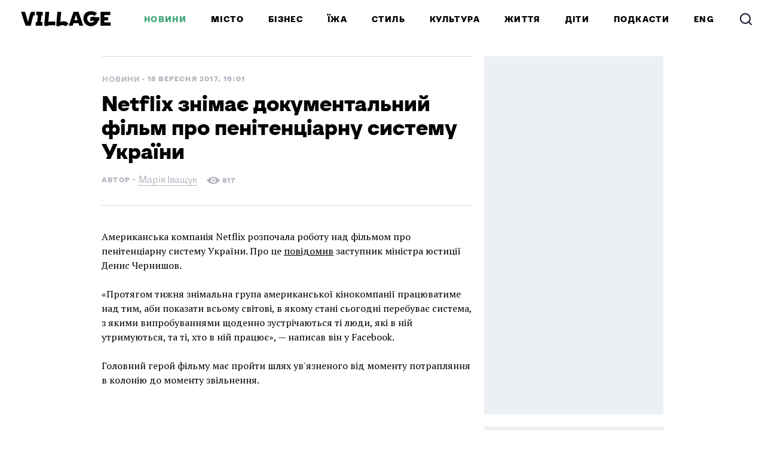

--- FILE ---
content_type: text/html; charset=utf-8
request_url: https://www.village.com.ua/village/city/city-news/262629-netflix-znimae-dokumentalniy-film-pro-penitentsiarnu-sistemu-ukrayini
body_size: 48535
content:
<!DOCTYPE HTML><html lang="uk"><head><meta charset="UTF-8">
<script type="text/javascript">window.NREUM||(NREUM={});NREUM.info={"beacon":"bam.eu01.nr-data.net","errorBeacon":"bam.eu01.nr-data.net","licenseKey":"NRJS-bc82f64e4bf0e502a87","applicationID":"290363196","transactionName":"JhpeRQoXCFhdFxtDVxYBQx4LEAtD","queueTime":0,"applicationTime":72,"agent":""}</script>
<script type="text/javascript">(window.NREUM||(NREUM={})).init={privacy:{cookies_enabled:true},ajax:{deny_list:["bam.eu01.nr-data.net"]},feature_flags:["soft_nav"],distributed_tracing:{enabled:true}};(window.NREUM||(NREUM={})).loader_config={agentID:"322887712",accountID:"3431513",trustKey:"3431513",xpid:"VwIEUFNSCxACXVFRAQIGX1I=",licenseKey:"NRJS-bc82f64e4bf0e502a87",applicationID:"290363196",browserID:"322887712"};;/*! For license information please see nr-loader-spa-1.307.0.min.js.LICENSE.txt */
(()=>{var e,t,r={384:(e,t,r)=>{"use strict";r.d(t,{NT:()=>a,US:()=>u,Zm:()=>o,bQ:()=>d,dV:()=>c,pV:()=>l});var n=r(6154),i=r(1863),s=r(1910);const a={beacon:"bam.nr-data.net",errorBeacon:"bam.nr-data.net"};function o(){return n.gm.NREUM||(n.gm.NREUM={}),void 0===n.gm.newrelic&&(n.gm.newrelic=n.gm.NREUM),n.gm.NREUM}function c(){let e=o();return e.o||(e.o={ST:n.gm.setTimeout,SI:n.gm.setImmediate||n.gm.setInterval,CT:n.gm.clearTimeout,XHR:n.gm.XMLHttpRequest,REQ:n.gm.Request,EV:n.gm.Event,PR:n.gm.Promise,MO:n.gm.MutationObserver,FETCH:n.gm.fetch,WS:n.gm.WebSocket},(0,s.i)(...Object.values(e.o))),e}function d(e,t){let r=o();r.initializedAgents??={},t.initializedAt={ms:(0,i.t)(),date:new Date},r.initializedAgents[e]=t}function u(e,t){o()[e]=t}function l(){return function(){let e=o();const t=e.info||{};e.info={beacon:a.beacon,errorBeacon:a.errorBeacon,...t}}(),function(){let e=o();const t=e.init||{};e.init={...t}}(),c(),function(){let e=o();const t=e.loader_config||{};e.loader_config={...t}}(),o()}},782:(e,t,r)=>{"use strict";r.d(t,{T:()=>n});const n=r(860).K7.pageViewTiming},860:(e,t,r)=>{"use strict";r.d(t,{$J:()=>u,K7:()=>c,P3:()=>d,XX:()=>i,Yy:()=>o,df:()=>s,qY:()=>n,v4:()=>a});const n="events",i="jserrors",s="browser/blobs",a="rum",o="browser/logs",c={ajax:"ajax",genericEvents:"generic_events",jserrors:i,logging:"logging",metrics:"metrics",pageAction:"page_action",pageViewEvent:"page_view_event",pageViewTiming:"page_view_timing",sessionReplay:"session_replay",sessionTrace:"session_trace",softNav:"soft_navigations",spa:"spa"},d={[c.pageViewEvent]:1,[c.pageViewTiming]:2,[c.metrics]:3,[c.jserrors]:4,[c.spa]:5,[c.ajax]:6,[c.sessionTrace]:7,[c.softNav]:8,[c.sessionReplay]:9,[c.logging]:10,[c.genericEvents]:11},u={[c.pageViewEvent]:a,[c.pageViewTiming]:n,[c.ajax]:n,[c.spa]:n,[c.softNav]:n,[c.metrics]:i,[c.jserrors]:i,[c.sessionTrace]:s,[c.sessionReplay]:s,[c.logging]:o,[c.genericEvents]:"ins"}},944:(e,t,r)=>{"use strict";r.d(t,{R:()=>i});var n=r(3241);function i(e,t){"function"==typeof console.debug&&(console.debug("New Relic Warning: https://github.com/newrelic/newrelic-browser-agent/blob/main/docs/warning-codes.md#".concat(e),t),(0,n.W)({agentIdentifier:null,drained:null,type:"data",name:"warn",feature:"warn",data:{code:e,secondary:t}}))}},993:(e,t,r)=>{"use strict";r.d(t,{A$:()=>s,ET:()=>a,TZ:()=>o,p_:()=>i});var n=r(860);const i={ERROR:"ERROR",WARN:"WARN",INFO:"INFO",DEBUG:"DEBUG",TRACE:"TRACE"},s={OFF:0,ERROR:1,WARN:2,INFO:3,DEBUG:4,TRACE:5},a="log",o=n.K7.logging},1687:(e,t,r)=>{"use strict";r.d(t,{Ak:()=>d,Ze:()=>h,x3:()=>u});var n=r(3241),i=r(7836),s=r(3606),a=r(860),o=r(2646);const c={};function d(e,t){const r={staged:!1,priority:a.P3[t]||0};l(e),c[e].get(t)||c[e].set(t,r)}function u(e,t){e&&c[e]&&(c[e].get(t)&&c[e].delete(t),p(e,t,!1),c[e].size&&f(e))}function l(e){if(!e)throw new Error("agentIdentifier required");c[e]||(c[e]=new Map)}function h(e="",t="feature",r=!1){if(l(e),!e||!c[e].get(t)||r)return p(e,t);c[e].get(t).staged=!0,f(e)}function f(e){const t=Array.from(c[e]);t.every(([e,t])=>t.staged)&&(t.sort((e,t)=>e[1].priority-t[1].priority),t.forEach(([t])=>{c[e].delete(t),p(e,t)}))}function p(e,t,r=!0){const a=e?i.ee.get(e):i.ee,c=s.i.handlers;if(!a.aborted&&a.backlog&&c){if((0,n.W)({agentIdentifier:e,type:"lifecycle",name:"drain",feature:t}),r){const e=a.backlog[t],r=c[t];if(r){for(let t=0;e&&t<e.length;++t)g(e[t],r);Object.entries(r).forEach(([e,t])=>{Object.values(t||{}).forEach(t=>{t[0]?.on&&t[0]?.context()instanceof o.y&&t[0].on(e,t[1])})})}}a.isolatedBacklog||delete c[t],a.backlog[t]=null,a.emit("drain-"+t,[])}}function g(e,t){var r=e[1];Object.values(t[r]||{}).forEach(t=>{var r=e[0];if(t[0]===r){var n=t[1],i=e[3],s=e[2];n.apply(i,s)}})}},1738:(e,t,r)=>{"use strict";r.d(t,{U:()=>f,Y:()=>h});var n=r(3241),i=r(9908),s=r(1863),a=r(944),o=r(5701),c=r(3969),d=r(8362),u=r(860),l=r(4261);function h(e,t,r,s){const h=s||r;!h||h[e]&&h[e]!==d.d.prototype[e]||(h[e]=function(){(0,i.p)(c.xV,["API/"+e+"/called"],void 0,u.K7.metrics,r.ee),(0,n.W)({agentIdentifier:r.agentIdentifier,drained:!!o.B?.[r.agentIdentifier],type:"data",name:"api",feature:l.Pl+e,data:{}});try{return t.apply(this,arguments)}catch(e){(0,a.R)(23,e)}})}function f(e,t,r,n,a){const o=e.info;null===r?delete o.jsAttributes[t]:o.jsAttributes[t]=r,(a||null===r)&&(0,i.p)(l.Pl+n,[(0,s.t)(),t,r],void 0,"session",e.ee)}},1741:(e,t,r)=>{"use strict";r.d(t,{W:()=>s});var n=r(944),i=r(4261);class s{#e(e,...t){if(this[e]!==s.prototype[e])return this[e](...t);(0,n.R)(35,e)}addPageAction(e,t){return this.#e(i.hG,e,t)}register(e){return this.#e(i.eY,e)}recordCustomEvent(e,t){return this.#e(i.fF,e,t)}setPageViewName(e,t){return this.#e(i.Fw,e,t)}setCustomAttribute(e,t,r){return this.#e(i.cD,e,t,r)}noticeError(e,t){return this.#e(i.o5,e,t)}setUserId(e,t=!1){return this.#e(i.Dl,e,t)}setApplicationVersion(e){return this.#e(i.nb,e)}setErrorHandler(e){return this.#e(i.bt,e)}addRelease(e,t){return this.#e(i.k6,e,t)}log(e,t){return this.#e(i.$9,e,t)}start(){return this.#e(i.d3)}finished(e){return this.#e(i.BL,e)}recordReplay(){return this.#e(i.CH)}pauseReplay(){return this.#e(i.Tb)}addToTrace(e){return this.#e(i.U2,e)}setCurrentRouteName(e){return this.#e(i.PA,e)}interaction(e){return this.#e(i.dT,e)}wrapLogger(e,t,r){return this.#e(i.Wb,e,t,r)}measure(e,t){return this.#e(i.V1,e,t)}consent(e){return this.#e(i.Pv,e)}}},1863:(e,t,r)=>{"use strict";function n(){return Math.floor(performance.now())}r.d(t,{t:()=>n})},1910:(e,t,r)=>{"use strict";r.d(t,{i:()=>s});var n=r(944);const i=new Map;function s(...e){return e.every(e=>{if(i.has(e))return i.get(e);const t="function"==typeof e?e.toString():"",r=t.includes("[native code]"),s=t.includes("nrWrapper");return r||s||(0,n.R)(64,e?.name||t),i.set(e,r),r})}},2555:(e,t,r)=>{"use strict";r.d(t,{D:()=>o,f:()=>a});var n=r(384),i=r(8122);const s={beacon:n.NT.beacon,errorBeacon:n.NT.errorBeacon,licenseKey:void 0,applicationID:void 0,sa:void 0,queueTime:void 0,applicationTime:void 0,ttGuid:void 0,user:void 0,account:void 0,product:void 0,extra:void 0,jsAttributes:{},userAttributes:void 0,atts:void 0,transactionName:void 0,tNamePlain:void 0};function a(e){try{return!!e.licenseKey&&!!e.errorBeacon&&!!e.applicationID}catch(e){return!1}}const o=e=>(0,i.a)(e,s)},2614:(e,t,r)=>{"use strict";r.d(t,{BB:()=>a,H3:()=>n,g:()=>d,iL:()=>c,tS:()=>o,uh:()=>i,wk:()=>s});const n="NRBA",i="SESSION",s=144e5,a=18e5,o={STARTED:"session-started",PAUSE:"session-pause",RESET:"session-reset",RESUME:"session-resume",UPDATE:"session-update"},c={SAME_TAB:"same-tab",CROSS_TAB:"cross-tab"},d={OFF:0,FULL:1,ERROR:2}},2646:(e,t,r)=>{"use strict";r.d(t,{y:()=>n});class n{constructor(e){this.contextId=e}}},2843:(e,t,r)=>{"use strict";r.d(t,{G:()=>s,u:()=>i});var n=r(3878);function i(e,t=!1,r,i){(0,n.DD)("visibilitychange",function(){if(t)return void("hidden"===document.visibilityState&&e());e(document.visibilityState)},r,i)}function s(e,t,r){(0,n.sp)("pagehide",e,t,r)}},3241:(e,t,r)=>{"use strict";r.d(t,{W:()=>s});var n=r(6154);const i="newrelic";function s(e={}){try{n.gm.dispatchEvent(new CustomEvent(i,{detail:e}))}catch(e){}}},3304:(e,t,r)=>{"use strict";r.d(t,{A:()=>s});var n=r(7836);const i=()=>{const e=new WeakSet;return(t,r)=>{if("object"==typeof r&&null!==r){if(e.has(r))return;e.add(r)}return r}};function s(e){try{return JSON.stringify(e,i())??""}catch(e){try{n.ee.emit("internal-error",[e])}catch(e){}return""}}},3333:(e,t,r)=>{"use strict";r.d(t,{$v:()=>u,TZ:()=>n,Xh:()=>c,Zp:()=>i,kd:()=>d,mq:()=>o,nf:()=>a,qN:()=>s});const n=r(860).K7.genericEvents,i=["auxclick","click","copy","keydown","paste","scrollend"],s=["focus","blur"],a=4,o=1e3,c=2e3,d=["PageAction","UserAction","BrowserPerformance"],u={RESOURCES:"experimental.resources",REGISTER:"register"}},3434:(e,t,r)=>{"use strict";r.d(t,{Jt:()=>s,YM:()=>d});var n=r(7836),i=r(5607);const s="nr@original:".concat(i.W),a=50;var o=Object.prototype.hasOwnProperty,c=!1;function d(e,t){return e||(e=n.ee),r.inPlace=function(e,t,n,i,s){n||(n="");const a="-"===n.charAt(0);for(let o=0;o<t.length;o++){const c=t[o],d=e[c];l(d)||(e[c]=r(d,a?c+n:n,i,c,s))}},r.flag=s,r;function r(t,r,n,c,d){return l(t)?t:(r||(r=""),nrWrapper[s]=t,function(e,t,r){if(Object.defineProperty&&Object.keys)try{return Object.keys(e).forEach(function(r){Object.defineProperty(t,r,{get:function(){return e[r]},set:function(t){return e[r]=t,t}})}),t}catch(e){u([e],r)}for(var n in e)o.call(e,n)&&(t[n]=e[n])}(t,nrWrapper,e),nrWrapper);function nrWrapper(){var s,o,l,h;let f;try{o=this,s=[...arguments],l="function"==typeof n?n(s,o):n||{}}catch(t){u([t,"",[s,o,c],l],e)}i(r+"start",[s,o,c],l,d);const p=performance.now();let g;try{return h=t.apply(o,s),g=performance.now(),h}catch(e){throw g=performance.now(),i(r+"err",[s,o,e],l,d),f=e,f}finally{const e=g-p,t={start:p,end:g,duration:e,isLongTask:e>=a,methodName:c,thrownError:f};t.isLongTask&&i("long-task",[t,o],l,d),i(r+"end",[s,o,h],l,d)}}}function i(r,n,i,s){if(!c||t){var a=c;c=!0;try{e.emit(r,n,i,t,s)}catch(t){u([t,r,n,i],e)}c=a}}}function u(e,t){t||(t=n.ee);try{t.emit("internal-error",e)}catch(e){}}function l(e){return!(e&&"function"==typeof e&&e.apply&&!e[s])}},3606:(e,t,r)=>{"use strict";r.d(t,{i:()=>s});var n=r(9908);s.on=a;var i=s.handlers={};function s(e,t,r,s){a(s||n.d,i,e,t,r)}function a(e,t,r,i,s){s||(s="feature"),e||(e=n.d);var a=t[s]=t[s]||{};(a[r]=a[r]||[]).push([e,i])}},3738:(e,t,r)=>{"use strict";r.d(t,{He:()=>i,Kp:()=>o,Lc:()=>d,Rz:()=>u,TZ:()=>n,bD:()=>s,d3:()=>a,jx:()=>l,sl:()=>h,uP:()=>c});const n=r(860).K7.sessionTrace,i="bstResource",s="resource",a="-start",o="-end",c="fn"+a,d="fn"+o,u="pushState",l=1e3,h=3e4},3785:(e,t,r)=>{"use strict";r.d(t,{R:()=>c,b:()=>d});var n=r(9908),i=r(1863),s=r(860),a=r(3969),o=r(993);function c(e,t,r={},c=o.p_.INFO,d=!0,u,l=(0,i.t)()){(0,n.p)(a.xV,["API/logging/".concat(c.toLowerCase(),"/called")],void 0,s.K7.metrics,e),(0,n.p)(o.ET,[l,t,r,c,d,u],void 0,s.K7.logging,e)}function d(e){return"string"==typeof e&&Object.values(o.p_).some(t=>t===e.toUpperCase().trim())}},3878:(e,t,r)=>{"use strict";function n(e,t){return{capture:e,passive:!1,signal:t}}function i(e,t,r=!1,i){window.addEventListener(e,t,n(r,i))}function s(e,t,r=!1,i){document.addEventListener(e,t,n(r,i))}r.d(t,{DD:()=>s,jT:()=>n,sp:()=>i})},3962:(e,t,r)=>{"use strict";r.d(t,{AM:()=>a,O2:()=>l,OV:()=>s,Qu:()=>h,TZ:()=>c,ih:()=>f,pP:()=>o,t1:()=>u,tC:()=>i,wD:()=>d});var n=r(860);const i=["click","keydown","submit"],s="popstate",a="api",o="initialPageLoad",c=n.K7.softNav,d=5e3,u=500,l={INITIAL_PAGE_LOAD:"",ROUTE_CHANGE:1,UNSPECIFIED:2},h={INTERACTION:1,AJAX:2,CUSTOM_END:3,CUSTOM_TRACER:4},f={IP:"in progress",PF:"pending finish",FIN:"finished",CAN:"cancelled"}},3969:(e,t,r)=>{"use strict";r.d(t,{TZ:()=>n,XG:()=>o,rs:()=>i,xV:()=>a,z_:()=>s});const n=r(860).K7.metrics,i="sm",s="cm",a="storeSupportabilityMetrics",o="storeEventMetrics"},4234:(e,t,r)=>{"use strict";r.d(t,{W:()=>s});var n=r(7836),i=r(1687);class s{constructor(e,t){this.agentIdentifier=e,this.ee=n.ee.get(e),this.featureName=t,this.blocked=!1}deregisterDrain(){(0,i.x3)(this.agentIdentifier,this.featureName)}}},4261:(e,t,r)=>{"use strict";r.d(t,{$9:()=>u,BL:()=>c,CH:()=>p,Dl:()=>R,Fw:()=>w,PA:()=>v,Pl:()=>n,Pv:()=>A,Tb:()=>h,U2:()=>a,V1:()=>E,Wb:()=>T,bt:()=>y,cD:()=>b,d3:()=>x,dT:()=>d,eY:()=>g,fF:()=>f,hG:()=>s,hw:()=>i,k6:()=>o,nb:()=>m,o5:()=>l});const n="api-",i=n+"ixn-",s="addPageAction",a="addToTrace",o="addRelease",c="finished",d="interaction",u="log",l="noticeError",h="pauseReplay",f="recordCustomEvent",p="recordReplay",g="register",m="setApplicationVersion",v="setCurrentRouteName",b="setCustomAttribute",y="setErrorHandler",w="setPageViewName",R="setUserId",x="start",T="wrapLogger",E="measure",A="consent"},4387:(e,t,r)=>{"use strict";function n(e={}){return!(!e.id||!e.name)}function i(e){return"string"==typeof e&&e.trim().length<501||"number"==typeof e}function s(e,t){if(2!==t?.harvestEndpointVersion)return{};const r=t.agentRef.runtime.appMetadata.agents[0].entityGuid;return n(e)?{"source.id":e.id,"source.name":e.name,"source.type":e.type,"parent.id":e.parent?.id||r}:{"entity.guid":r,appId:t.agentRef.info.applicationID}}r.d(t,{Ux:()=>s,c7:()=>n,yo:()=>i})},5205:(e,t,r)=>{"use strict";r.d(t,{j:()=>S});var n=r(384),i=r(1741);var s=r(2555),a=r(3333);const o=e=>{if(!e||"string"!=typeof e)return!1;try{document.createDocumentFragment().querySelector(e)}catch{return!1}return!0};var c=r(2614),d=r(944),u=r(8122);const l="[data-nr-mask]",h=e=>(0,u.a)(e,(()=>{const e={feature_flags:[],experimental:{allow_registered_children:!1,resources:!1},mask_selector:"*",block_selector:"[data-nr-block]",mask_input_options:{color:!1,date:!1,"datetime-local":!1,email:!1,month:!1,number:!1,range:!1,search:!1,tel:!1,text:!1,time:!1,url:!1,week:!1,textarea:!1,select:!1,password:!0}};return{ajax:{deny_list:void 0,block_internal:!0,enabled:!0,autoStart:!0},api:{get allow_registered_children(){return e.feature_flags.includes(a.$v.REGISTER)||e.experimental.allow_registered_children},set allow_registered_children(t){e.experimental.allow_registered_children=t},duplicate_registered_data:!1},browser_consent_mode:{enabled:!1},distributed_tracing:{enabled:void 0,exclude_newrelic_header:void 0,cors_use_newrelic_header:void 0,cors_use_tracecontext_headers:void 0,allowed_origins:void 0},get feature_flags(){return e.feature_flags},set feature_flags(t){e.feature_flags=t},generic_events:{enabled:!0,autoStart:!0},harvest:{interval:30},jserrors:{enabled:!0,autoStart:!0},logging:{enabled:!0,autoStart:!0},metrics:{enabled:!0,autoStart:!0},obfuscate:void 0,page_action:{enabled:!0},page_view_event:{enabled:!0,autoStart:!0},page_view_timing:{enabled:!0,autoStart:!0},performance:{capture_marks:!1,capture_measures:!1,capture_detail:!0,resources:{get enabled(){return e.feature_flags.includes(a.$v.RESOURCES)||e.experimental.resources},set enabled(t){e.experimental.resources=t},asset_types:[],first_party_domains:[],ignore_newrelic:!0}},privacy:{cookies_enabled:!0},proxy:{assets:void 0,beacon:void 0},session:{expiresMs:c.wk,inactiveMs:c.BB},session_replay:{autoStart:!0,enabled:!1,preload:!1,sampling_rate:10,error_sampling_rate:100,collect_fonts:!1,inline_images:!1,fix_stylesheets:!0,mask_all_inputs:!0,get mask_text_selector(){return e.mask_selector},set mask_text_selector(t){o(t)?e.mask_selector="".concat(t,",").concat(l):""===t||null===t?e.mask_selector=l:(0,d.R)(5,t)},get block_class(){return"nr-block"},get ignore_class(){return"nr-ignore"},get mask_text_class(){return"nr-mask"},get block_selector(){return e.block_selector},set block_selector(t){o(t)?e.block_selector+=",".concat(t):""!==t&&(0,d.R)(6,t)},get mask_input_options(){return e.mask_input_options},set mask_input_options(t){t&&"object"==typeof t?e.mask_input_options={...t,password:!0}:(0,d.R)(7,t)}},session_trace:{enabled:!0,autoStart:!0},soft_navigations:{enabled:!0,autoStart:!0},spa:{enabled:!0,autoStart:!0},ssl:void 0,user_actions:{enabled:!0,elementAttributes:["id","className","tagName","type"]}}})());var f=r(6154),p=r(9324);let g=0;const m={buildEnv:p.F3,distMethod:p.Xs,version:p.xv,originTime:f.WN},v={consented:!1},b={appMetadata:{},get consented(){return this.session?.state?.consent||v.consented},set consented(e){v.consented=e},customTransaction:void 0,denyList:void 0,disabled:!1,harvester:void 0,isolatedBacklog:!1,isRecording:!1,loaderType:void 0,maxBytes:3e4,obfuscator:void 0,onerror:void 0,ptid:void 0,releaseIds:{},session:void 0,timeKeeper:void 0,registeredEntities:[],jsAttributesMetadata:{bytes:0},get harvestCount(){return++g}},y=e=>{const t=(0,u.a)(e,b),r=Object.keys(m).reduce((e,t)=>(e[t]={value:m[t],writable:!1,configurable:!0,enumerable:!0},e),{});return Object.defineProperties(t,r)};var w=r(5701);const R=e=>{const t=e.startsWith("http");e+="/",r.p=t?e:"https://"+e};var x=r(7836),T=r(3241);const E={accountID:void 0,trustKey:void 0,agentID:void 0,licenseKey:void 0,applicationID:void 0,xpid:void 0},A=e=>(0,u.a)(e,E),_=new Set;function S(e,t={},r,a){let{init:o,info:c,loader_config:d,runtime:u={},exposed:l=!0}=t;if(!c){const e=(0,n.pV)();o=e.init,c=e.info,d=e.loader_config}e.init=h(o||{}),e.loader_config=A(d||{}),c.jsAttributes??={},f.bv&&(c.jsAttributes.isWorker=!0),e.info=(0,s.D)(c);const p=e.init,g=[c.beacon,c.errorBeacon];_.has(e.agentIdentifier)||(p.proxy.assets&&(R(p.proxy.assets),g.push(p.proxy.assets)),p.proxy.beacon&&g.push(p.proxy.beacon),e.beacons=[...g],function(e){const t=(0,n.pV)();Object.getOwnPropertyNames(i.W.prototype).forEach(r=>{const n=i.W.prototype[r];if("function"!=typeof n||"constructor"===n)return;let s=t[r];e[r]&&!1!==e.exposed&&"micro-agent"!==e.runtime?.loaderType&&(t[r]=(...t)=>{const n=e[r](...t);return s?s(...t):n})})}(e),(0,n.US)("activatedFeatures",w.B)),u.denyList=[...p.ajax.deny_list||[],...p.ajax.block_internal?g:[]],u.ptid=e.agentIdentifier,u.loaderType=r,e.runtime=y(u),_.has(e.agentIdentifier)||(e.ee=x.ee.get(e.agentIdentifier),e.exposed=l,(0,T.W)({agentIdentifier:e.agentIdentifier,drained:!!w.B?.[e.agentIdentifier],type:"lifecycle",name:"initialize",feature:void 0,data:e.config})),_.add(e.agentIdentifier)}},5270:(e,t,r)=>{"use strict";r.d(t,{Aw:()=>a,SR:()=>s,rF:()=>o});var n=r(384),i=r(7767);function s(e){return!!(0,n.dV)().o.MO&&(0,i.V)(e)&&!0===e?.session_trace.enabled}function a(e){return!0===e?.session_replay.preload&&s(e)}function o(e,t){try{if("string"==typeof t?.type){if("password"===t.type.toLowerCase())return"*".repeat(e?.length||0);if(void 0!==t?.dataset?.nrUnmask||t?.classList?.contains("nr-unmask"))return e}}catch(e){}return"string"==typeof e?e.replace(/[\S]/g,"*"):"*".repeat(e?.length||0)}},5289:(e,t,r)=>{"use strict";r.d(t,{GG:()=>a,Qr:()=>c,sB:()=>o});var n=r(3878),i=r(6389);function s(){return"undefined"==typeof document||"complete"===document.readyState}function a(e,t){if(s())return e();const r=(0,i.J)(e),a=setInterval(()=>{s()&&(clearInterval(a),r())},500);(0,n.sp)("load",r,t)}function o(e){if(s())return e();(0,n.DD)("DOMContentLoaded",e)}function c(e){if(s())return e();(0,n.sp)("popstate",e)}},5607:(e,t,r)=>{"use strict";r.d(t,{W:()=>n});const n=(0,r(9566).bz)()},5701:(e,t,r)=>{"use strict";r.d(t,{B:()=>s,t:()=>a});var n=r(3241);const i=new Set,s={};function a(e,t){const r=t.agentIdentifier;s[r]??={},e&&"object"==typeof e&&(i.has(r)||(t.ee.emit("rumresp",[e]),s[r]=e,i.add(r),(0,n.W)({agentIdentifier:r,loaded:!0,drained:!0,type:"lifecycle",name:"load",feature:void 0,data:e})))}},6154:(e,t,r)=>{"use strict";r.d(t,{OF:()=>d,RI:()=>i,WN:()=>h,bv:()=>s,eN:()=>f,gm:()=>a,lR:()=>l,m:()=>c,mw:()=>o,sb:()=>u});var n=r(1863);const i="undefined"!=typeof window&&!!window.document,s="undefined"!=typeof WorkerGlobalScope&&("undefined"!=typeof self&&self instanceof WorkerGlobalScope&&self.navigator instanceof WorkerNavigator||"undefined"!=typeof globalThis&&globalThis instanceof WorkerGlobalScope&&globalThis.navigator instanceof WorkerNavigator),a=i?window:"undefined"!=typeof WorkerGlobalScope&&("undefined"!=typeof self&&self instanceof WorkerGlobalScope&&self||"undefined"!=typeof globalThis&&globalThis instanceof WorkerGlobalScope&&globalThis),o=Boolean("hidden"===a?.document?.visibilityState),c=""+a?.location,d=/iPad|iPhone|iPod/.test(a.navigator?.userAgent),u=d&&"undefined"==typeof SharedWorker,l=(()=>{const e=a.navigator?.userAgent?.match(/Firefox[/\s](\d+\.\d+)/);return Array.isArray(e)&&e.length>=2?+e[1]:0})(),h=Date.now()-(0,n.t)(),f=()=>"undefined"!=typeof PerformanceNavigationTiming&&a?.performance?.getEntriesByType("navigation")?.[0]?.responseStart},6344:(e,t,r)=>{"use strict";r.d(t,{BB:()=>u,Qb:()=>l,TZ:()=>i,Ug:()=>a,Vh:()=>s,_s:()=>o,bc:()=>d,yP:()=>c});var n=r(2614);const i=r(860).K7.sessionReplay,s="errorDuringReplay",a=.12,o={DomContentLoaded:0,Load:1,FullSnapshot:2,IncrementalSnapshot:3,Meta:4,Custom:5},c={[n.g.ERROR]:15e3,[n.g.FULL]:3e5,[n.g.OFF]:0},d={RESET:{message:"Session was reset",sm:"Reset"},IMPORT:{message:"Recorder failed to import",sm:"Import"},TOO_MANY:{message:"429: Too Many Requests",sm:"Too-Many"},TOO_BIG:{message:"Payload was too large",sm:"Too-Big"},CROSS_TAB:{message:"Session Entity was set to OFF on another tab",sm:"Cross-Tab"},ENTITLEMENTS:{message:"Session Replay is not allowed and will not be started",sm:"Entitlement"}},u=5e3,l={API:"api",RESUME:"resume",SWITCH_TO_FULL:"switchToFull",INITIALIZE:"initialize",PRELOAD:"preload"}},6389:(e,t,r)=>{"use strict";function n(e,t=500,r={}){const n=r?.leading||!1;let i;return(...r)=>{n&&void 0===i&&(e.apply(this,r),i=setTimeout(()=>{i=clearTimeout(i)},t)),n||(clearTimeout(i),i=setTimeout(()=>{e.apply(this,r)},t))}}function i(e){let t=!1;return(...r)=>{t||(t=!0,e.apply(this,r))}}r.d(t,{J:()=>i,s:()=>n})},6630:(e,t,r)=>{"use strict";r.d(t,{T:()=>n});const n=r(860).K7.pageViewEvent},6774:(e,t,r)=>{"use strict";r.d(t,{T:()=>n});const n=r(860).K7.jserrors},7295:(e,t,r)=>{"use strict";r.d(t,{Xv:()=>a,gX:()=>i,iW:()=>s});var n=[];function i(e){if(!e||s(e))return!1;if(0===n.length)return!0;if("*"===n[0].hostname)return!1;for(var t=0;t<n.length;t++){var r=n[t];if(r.hostname.test(e.hostname)&&r.pathname.test(e.pathname))return!1}return!0}function s(e){return void 0===e.hostname}function a(e){if(n=[],e&&e.length)for(var t=0;t<e.length;t++){let r=e[t];if(!r)continue;if("*"===r)return void(n=[{hostname:"*"}]);0===r.indexOf("http://")?r=r.substring(7):0===r.indexOf("https://")&&(r=r.substring(8));const i=r.indexOf("/");let s,a;i>0?(s=r.substring(0,i),a=r.substring(i)):(s=r,a="*");let[c]=s.split(":");n.push({hostname:o(c),pathname:o(a,!0)})}}function o(e,t=!1){const r=e.replace(/[.+?^${}()|[\]\\]/g,e=>"\\"+e).replace(/\*/g,".*?");return new RegExp((t?"^":"")+r+"$")}},7485:(e,t,r)=>{"use strict";r.d(t,{D:()=>i});var n=r(6154);function i(e){if(0===(e||"").indexOf("data:"))return{protocol:"data"};try{const t=new URL(e,location.href),r={port:t.port,hostname:t.hostname,pathname:t.pathname,search:t.search,protocol:t.protocol.slice(0,t.protocol.indexOf(":")),sameOrigin:t.protocol===n.gm?.location?.protocol&&t.host===n.gm?.location?.host};return r.port&&""!==r.port||("http:"===t.protocol&&(r.port="80"),"https:"===t.protocol&&(r.port="443")),r.pathname&&""!==r.pathname?r.pathname.startsWith("/")||(r.pathname="/".concat(r.pathname)):r.pathname="/",r}catch(e){return{}}}},7699:(e,t,r)=>{"use strict";r.d(t,{It:()=>s,KC:()=>o,No:()=>i,qh:()=>a});var n=r(860);const i=16e3,s=1e6,a="SESSION_ERROR",o={[n.K7.logging]:!0,[n.K7.genericEvents]:!1,[n.K7.jserrors]:!1,[n.K7.ajax]:!1}},7767:(e,t,r)=>{"use strict";r.d(t,{V:()=>i});var n=r(6154);const i=e=>n.RI&&!0===e?.privacy.cookies_enabled},7836:(e,t,r)=>{"use strict";r.d(t,{P:()=>o,ee:()=>c});var n=r(384),i=r(8990),s=r(2646),a=r(5607);const o="nr@context:".concat(a.W),c=function e(t,r){var n={},a={},u={},l=!1;try{l=16===r.length&&d.initializedAgents?.[r]?.runtime.isolatedBacklog}catch(e){}var h={on:p,addEventListener:p,removeEventListener:function(e,t){var r=n[e];if(!r)return;for(var i=0;i<r.length;i++)r[i]===t&&r.splice(i,1)},emit:function(e,r,n,i,s){!1!==s&&(s=!0);if(c.aborted&&!i)return;t&&s&&t.emit(e,r,n);var o=f(n);g(e).forEach(e=>{e.apply(o,r)});var d=v()[a[e]];d&&d.push([h,e,r,o]);return o},get:m,listeners:g,context:f,buffer:function(e,t){const r=v();if(t=t||"feature",h.aborted)return;Object.entries(e||{}).forEach(([e,n])=>{a[n]=t,t in r||(r[t]=[])})},abort:function(){h._aborted=!0,Object.keys(h.backlog).forEach(e=>{delete h.backlog[e]})},isBuffering:function(e){return!!v()[a[e]]},debugId:r,backlog:l?{}:t&&"object"==typeof t.backlog?t.backlog:{},isolatedBacklog:l};return Object.defineProperty(h,"aborted",{get:()=>{let e=h._aborted||!1;return e||(t&&(e=t.aborted),e)}}),h;function f(e){return e&&e instanceof s.y?e:e?(0,i.I)(e,o,()=>new s.y(o)):new s.y(o)}function p(e,t){n[e]=g(e).concat(t)}function g(e){return n[e]||[]}function m(t){return u[t]=u[t]||e(h,t)}function v(){return h.backlog}}(void 0,"globalEE"),d=(0,n.Zm)();d.ee||(d.ee=c)},8122:(e,t,r)=>{"use strict";r.d(t,{a:()=>i});var n=r(944);function i(e,t){try{if(!e||"object"!=typeof e)return(0,n.R)(3);if(!t||"object"!=typeof t)return(0,n.R)(4);const r=Object.create(Object.getPrototypeOf(t),Object.getOwnPropertyDescriptors(t)),s=0===Object.keys(r).length?e:r;for(let a in s)if(void 0!==e[a])try{if(null===e[a]){r[a]=null;continue}Array.isArray(e[a])&&Array.isArray(t[a])?r[a]=Array.from(new Set([...e[a],...t[a]])):"object"==typeof e[a]&&"object"==typeof t[a]?r[a]=i(e[a],t[a]):r[a]=e[a]}catch(e){r[a]||(0,n.R)(1,e)}return r}catch(e){(0,n.R)(2,e)}}},8139:(e,t,r)=>{"use strict";r.d(t,{u:()=>h});var n=r(7836),i=r(3434),s=r(8990),a=r(6154);const o={},c=a.gm.XMLHttpRequest,d="addEventListener",u="removeEventListener",l="nr@wrapped:".concat(n.P);function h(e){var t=function(e){return(e||n.ee).get("events")}(e);if(o[t.debugId]++)return t;o[t.debugId]=1;var r=(0,i.YM)(t,!0);function h(e){r.inPlace(e,[d,u],"-",p)}function p(e,t){return e[1]}return"getPrototypeOf"in Object&&(a.RI&&f(document,h),c&&f(c.prototype,h),f(a.gm,h)),t.on(d+"-start",function(e,t){var n=e[1];if(null!==n&&("function"==typeof n||"object"==typeof n)&&"newrelic"!==e[0]){var i=(0,s.I)(n,l,function(){var e={object:function(){if("function"!=typeof n.handleEvent)return;return n.handleEvent.apply(n,arguments)},function:n}[typeof n];return e?r(e,"fn-",null,e.name||"anonymous"):n});this.wrapped=e[1]=i}}),t.on(u+"-start",function(e){e[1]=this.wrapped||e[1]}),t}function f(e,t,...r){let n=e;for(;"object"==typeof n&&!Object.prototype.hasOwnProperty.call(n,d);)n=Object.getPrototypeOf(n);n&&t(n,...r)}},8362:(e,t,r)=>{"use strict";r.d(t,{d:()=>s});var n=r(9566),i=r(1741);class s extends i.W{agentIdentifier=(0,n.LA)(16)}},8374:(e,t,r)=>{r.nc=(()=>{try{return document?.currentScript?.nonce}catch(e){}return""})()},8990:(e,t,r)=>{"use strict";r.d(t,{I:()=>i});var n=Object.prototype.hasOwnProperty;function i(e,t,r){if(n.call(e,t))return e[t];var i=r();if(Object.defineProperty&&Object.keys)try{return Object.defineProperty(e,t,{value:i,writable:!0,enumerable:!1}),i}catch(e){}return e[t]=i,i}},9300:(e,t,r)=>{"use strict";r.d(t,{T:()=>n});const n=r(860).K7.ajax},9324:(e,t,r)=>{"use strict";r.d(t,{AJ:()=>a,F3:()=>i,Xs:()=>s,Yq:()=>o,xv:()=>n});const n="1.307.0",i="PROD",s="CDN",a="@newrelic/rrweb",o="1.0.1"},9566:(e,t,r)=>{"use strict";r.d(t,{LA:()=>o,ZF:()=>c,bz:()=>a,el:()=>d});var n=r(6154);const i="xxxxxxxx-xxxx-4xxx-yxxx-xxxxxxxxxxxx";function s(e,t){return e?15&e[t]:16*Math.random()|0}function a(){const e=n.gm?.crypto||n.gm?.msCrypto;let t,r=0;return e&&e.getRandomValues&&(t=e.getRandomValues(new Uint8Array(30))),i.split("").map(e=>"x"===e?s(t,r++).toString(16):"y"===e?(3&s()|8).toString(16):e).join("")}function o(e){const t=n.gm?.crypto||n.gm?.msCrypto;let r,i=0;t&&t.getRandomValues&&(r=t.getRandomValues(new Uint8Array(e)));const a=[];for(var o=0;o<e;o++)a.push(s(r,i++).toString(16));return a.join("")}function c(){return o(16)}function d(){return o(32)}},9908:(e,t,r)=>{"use strict";r.d(t,{d:()=>n,p:()=>i});var n=r(7836).ee.get("handle");function i(e,t,r,i,s){s?(s.buffer([e],i),s.emit(e,t,r)):(n.buffer([e],i),n.emit(e,t,r))}}},n={};function i(e){var t=n[e];if(void 0!==t)return t.exports;var s=n[e]={exports:{}};return r[e](s,s.exports,i),s.exports}i.m=r,i.d=(e,t)=>{for(var r in t)i.o(t,r)&&!i.o(e,r)&&Object.defineProperty(e,r,{enumerable:!0,get:t[r]})},i.f={},i.e=e=>Promise.all(Object.keys(i.f).reduce((t,r)=>(i.f[r](e,t),t),[])),i.u=e=>({212:"nr-spa-compressor",249:"nr-spa-recorder",478:"nr-spa"}[e]+"-1.307.0.min.js"),i.o=(e,t)=>Object.prototype.hasOwnProperty.call(e,t),e={},t="NRBA-1.307.0.PROD:",i.l=(r,n,s,a)=>{if(e[r])e[r].push(n);else{var o,c;if(void 0!==s)for(var d=document.getElementsByTagName("script"),u=0;u<d.length;u++){var l=d[u];if(l.getAttribute("src")==r||l.getAttribute("data-webpack")==t+s){o=l;break}}if(!o){c=!0;var h={478:"sha512-bFoj7wd1EcCTt0jkKdFkw+gjDdU092aP1BOVh5n0PjhLNtBCSXj4vpjfIJR8zH8Bn6/XPpFl3gSNOuWVJ98iug==",249:"sha512-FRHQNWDGImhEo7a7lqCuCt6xlBgommnGc+JH2/YGJlngDoH+/3jpT/cyFpwi2M5G6srPVN4wLxrVqskf6KB7bg==",212:"sha512-okml4IaluCF10UG6SWzY+cKPgBNvH2+S5f1FxomzQUHf608N0b9dwoBv/ZFAhJhrdxPgTA4AxlBzwGcjMGIlQQ=="};(o=document.createElement("script")).charset="utf-8",i.nc&&o.setAttribute("nonce",i.nc),o.setAttribute("data-webpack",t+s),o.src=r,0!==o.src.indexOf(window.location.origin+"/")&&(o.crossOrigin="anonymous"),h[a]&&(o.integrity=h[a])}e[r]=[n];var f=(t,n)=>{o.onerror=o.onload=null,clearTimeout(p);var i=e[r];if(delete e[r],o.parentNode&&o.parentNode.removeChild(o),i&&i.forEach(e=>e(n)),t)return t(n)},p=setTimeout(f.bind(null,void 0,{type:"timeout",target:o}),12e4);o.onerror=f.bind(null,o.onerror),o.onload=f.bind(null,o.onload),c&&document.head.appendChild(o)}},i.r=e=>{"undefined"!=typeof Symbol&&Symbol.toStringTag&&Object.defineProperty(e,Symbol.toStringTag,{value:"Module"}),Object.defineProperty(e,"__esModule",{value:!0})},i.p="https://js-agent.newrelic.com/",(()=>{var e={38:0,788:0};i.f.j=(t,r)=>{var n=i.o(e,t)?e[t]:void 0;if(0!==n)if(n)r.push(n[2]);else{var s=new Promise((r,i)=>n=e[t]=[r,i]);r.push(n[2]=s);var a=i.p+i.u(t),o=new Error;i.l(a,r=>{if(i.o(e,t)&&(0!==(n=e[t])&&(e[t]=void 0),n)){var s=r&&("load"===r.type?"missing":r.type),a=r&&r.target&&r.target.src;o.message="Loading chunk "+t+" failed: ("+s+": "+a+")",o.name="ChunkLoadError",o.type=s,o.request=a,n[1](o)}},"chunk-"+t,t)}};var t=(t,r)=>{var n,s,[a,o,c]=r,d=0;if(a.some(t=>0!==e[t])){for(n in o)i.o(o,n)&&(i.m[n]=o[n]);if(c)c(i)}for(t&&t(r);d<a.length;d++)s=a[d],i.o(e,s)&&e[s]&&e[s][0](),e[s]=0},r=self["webpackChunk:NRBA-1.307.0.PROD"]=self["webpackChunk:NRBA-1.307.0.PROD"]||[];r.forEach(t.bind(null,0)),r.push=t.bind(null,r.push.bind(r))})(),(()=>{"use strict";i(8374);var e=i(8362),t=i(860);const r=Object.values(t.K7);var n=i(5205);var s=i(9908),a=i(1863),o=i(4261),c=i(1738);var d=i(1687),u=i(4234),l=i(5289),h=i(6154),f=i(944),p=i(5270),g=i(7767),m=i(6389),v=i(7699);class b extends u.W{constructor(e,t){super(e.agentIdentifier,t),this.agentRef=e,this.abortHandler=void 0,this.featAggregate=void 0,this.loadedSuccessfully=void 0,this.onAggregateImported=new Promise(e=>{this.loadedSuccessfully=e}),this.deferred=Promise.resolve(),!1===e.init[this.featureName].autoStart?this.deferred=new Promise((t,r)=>{this.ee.on("manual-start-all",(0,m.J)(()=>{(0,d.Ak)(e.agentIdentifier,this.featureName),t()}))}):(0,d.Ak)(e.agentIdentifier,t)}importAggregator(e,t,r={}){if(this.featAggregate)return;const n=async()=>{let n;await this.deferred;try{if((0,g.V)(e.init)){const{setupAgentSession:t}=await i.e(478).then(i.bind(i,8766));n=t(e)}}catch(e){(0,f.R)(20,e),this.ee.emit("internal-error",[e]),(0,s.p)(v.qh,[e],void 0,this.featureName,this.ee)}try{if(!this.#t(this.featureName,n,e.init))return(0,d.Ze)(this.agentIdentifier,this.featureName),void this.loadedSuccessfully(!1);const{Aggregate:i}=await t();this.featAggregate=new i(e,r),e.runtime.harvester.initializedAggregates.push(this.featAggregate),this.loadedSuccessfully(!0)}catch(e){(0,f.R)(34,e),this.abortHandler?.(),(0,d.Ze)(this.agentIdentifier,this.featureName,!0),this.loadedSuccessfully(!1),this.ee&&this.ee.abort()}};h.RI?(0,l.GG)(()=>n(),!0):n()}#t(e,r,n){if(this.blocked)return!1;switch(e){case t.K7.sessionReplay:return(0,p.SR)(n)&&!!r;case t.K7.sessionTrace:return!!r;default:return!0}}}var y=i(6630),w=i(2614),R=i(3241);class x extends b{static featureName=y.T;constructor(e){var t;super(e,y.T),this.setupInspectionEvents(e.agentIdentifier),t=e,(0,c.Y)(o.Fw,function(e,r){"string"==typeof e&&("/"!==e.charAt(0)&&(e="/"+e),t.runtime.customTransaction=(r||"http://custom.transaction")+e,(0,s.p)(o.Pl+o.Fw,[(0,a.t)()],void 0,void 0,t.ee))},t),this.importAggregator(e,()=>i.e(478).then(i.bind(i,2467)))}setupInspectionEvents(e){const t=(t,r)=>{t&&(0,R.W)({agentIdentifier:e,timeStamp:t.timeStamp,loaded:"complete"===t.target.readyState,type:"window",name:r,data:t.target.location+""})};(0,l.sB)(e=>{t(e,"DOMContentLoaded")}),(0,l.GG)(e=>{t(e,"load")}),(0,l.Qr)(e=>{t(e,"navigate")}),this.ee.on(w.tS.UPDATE,(t,r)=>{(0,R.W)({agentIdentifier:e,type:"lifecycle",name:"session",data:r})})}}var T=i(384);class E extends e.d{constructor(e){var t;(super(),h.gm)?(this.features={},(0,T.bQ)(this.agentIdentifier,this),this.desiredFeatures=new Set(e.features||[]),this.desiredFeatures.add(x),(0,n.j)(this,e,e.loaderType||"agent"),t=this,(0,c.Y)(o.cD,function(e,r,n=!1){if("string"==typeof e){if(["string","number","boolean"].includes(typeof r)||null===r)return(0,c.U)(t,e,r,o.cD,n);(0,f.R)(40,typeof r)}else(0,f.R)(39,typeof e)},t),function(e){(0,c.Y)(o.Dl,function(t,r=!1){if("string"!=typeof t&&null!==t)return void(0,f.R)(41,typeof t);const n=e.info.jsAttributes["enduser.id"];r&&null!=n&&n!==t?(0,s.p)(o.Pl+"setUserIdAndResetSession",[t],void 0,"session",e.ee):(0,c.U)(e,"enduser.id",t,o.Dl,!0)},e)}(this),function(e){(0,c.Y)(o.nb,function(t){if("string"==typeof t||null===t)return(0,c.U)(e,"application.version",t,o.nb,!1);(0,f.R)(42,typeof t)},e)}(this),function(e){(0,c.Y)(o.d3,function(){e.ee.emit("manual-start-all")},e)}(this),function(e){(0,c.Y)(o.Pv,function(t=!0){if("boolean"==typeof t){if((0,s.p)(o.Pl+o.Pv,[t],void 0,"session",e.ee),e.runtime.consented=t,t){const t=e.features.page_view_event;t.onAggregateImported.then(e=>{const r=t.featAggregate;e&&!r.sentRum&&r.sendRum()})}}else(0,f.R)(65,typeof t)},e)}(this),this.run()):(0,f.R)(21)}get config(){return{info:this.info,init:this.init,loader_config:this.loader_config,runtime:this.runtime}}get api(){return this}run(){try{const e=function(e){const t={};return r.forEach(r=>{t[r]=!!e[r]?.enabled}),t}(this.init),n=[...this.desiredFeatures];n.sort((e,r)=>t.P3[e.featureName]-t.P3[r.featureName]),n.forEach(r=>{if(!e[r.featureName]&&r.featureName!==t.K7.pageViewEvent)return;if(r.featureName===t.K7.spa)return void(0,f.R)(67);const n=function(e){switch(e){case t.K7.ajax:return[t.K7.jserrors];case t.K7.sessionTrace:return[t.K7.ajax,t.K7.pageViewEvent];case t.K7.sessionReplay:return[t.K7.sessionTrace];case t.K7.pageViewTiming:return[t.K7.pageViewEvent];default:return[]}}(r.featureName).filter(e=>!(e in this.features));n.length>0&&(0,f.R)(36,{targetFeature:r.featureName,missingDependencies:n}),this.features[r.featureName]=new r(this)})}catch(e){(0,f.R)(22,e);for(const e in this.features)this.features[e].abortHandler?.();const t=(0,T.Zm)();delete t.initializedAgents[this.agentIdentifier]?.features,delete this.sharedAggregator;return t.ee.get(this.agentIdentifier).abort(),!1}}}var A=i(2843),_=i(782);class S extends b{static featureName=_.T;constructor(e){super(e,_.T),h.RI&&((0,A.u)(()=>(0,s.p)("docHidden",[(0,a.t)()],void 0,_.T,this.ee),!0),(0,A.G)(()=>(0,s.p)("winPagehide",[(0,a.t)()],void 0,_.T,this.ee)),this.importAggregator(e,()=>i.e(478).then(i.bind(i,9917))))}}var O=i(3969);class I extends b{static featureName=O.TZ;constructor(e){super(e,O.TZ),h.RI&&document.addEventListener("securitypolicyviolation",e=>{(0,s.p)(O.xV,["Generic/CSPViolation/Detected"],void 0,this.featureName,this.ee)}),this.importAggregator(e,()=>i.e(478).then(i.bind(i,6555)))}}var N=i(6774),P=i(3878),D=i(3304);class k{constructor(e,t,r,n,i){this.name="UncaughtError",this.message="string"==typeof e?e:(0,D.A)(e),this.sourceURL=t,this.line=r,this.column=n,this.__newrelic=i}}function C(e){return M(e)?e:new k(void 0!==e?.message?e.message:e,e?.filename||e?.sourceURL,e?.lineno||e?.line,e?.colno||e?.col,e?.__newrelic,e?.cause)}function j(e){const t="Unhandled Promise Rejection: ";if(!e?.reason)return;if(M(e.reason)){try{e.reason.message.startsWith(t)||(e.reason.message=t+e.reason.message)}catch(e){}return C(e.reason)}const r=C(e.reason);return(r.message||"").startsWith(t)||(r.message=t+r.message),r}function L(e){if(e.error instanceof SyntaxError&&!/:\d+$/.test(e.error.stack?.trim())){const t=new k(e.message,e.filename,e.lineno,e.colno,e.error.__newrelic,e.cause);return t.name=SyntaxError.name,t}return M(e.error)?e.error:C(e)}function M(e){return e instanceof Error&&!!e.stack}function H(e,r,n,i,o=(0,a.t)()){"string"==typeof e&&(e=new Error(e)),(0,s.p)("err",[e,o,!1,r,n.runtime.isRecording,void 0,i],void 0,t.K7.jserrors,n.ee),(0,s.p)("uaErr",[],void 0,t.K7.genericEvents,n.ee)}var B=i(4387),K=i(993),W=i(3785);function U(e,{customAttributes:t={},level:r=K.p_.INFO}={},n,i,s=(0,a.t)()){(0,W.R)(n.ee,e,t,r,!1,i,s)}function F(e,r,n,i,c=(0,a.t)()){(0,s.p)(o.Pl+o.hG,[c,e,r,i],void 0,t.K7.genericEvents,n.ee)}function V(e,r,n,i,c=(0,a.t)()){const{start:d,end:u,customAttributes:l}=r||{},h={customAttributes:l||{}};if("object"!=typeof h.customAttributes||"string"!=typeof e||0===e.length)return void(0,f.R)(57);const p=(e,t)=>null==e?t:"number"==typeof e?e:e instanceof PerformanceMark?e.startTime:Number.NaN;if(h.start=p(d,0),h.end=p(u,c),Number.isNaN(h.start)||Number.isNaN(h.end))(0,f.R)(57);else{if(h.duration=h.end-h.start,!(h.duration<0))return(0,s.p)(o.Pl+o.V1,[h,e,i],void 0,t.K7.genericEvents,n.ee),h;(0,f.R)(58)}}function G(e,r={},n,i,c=(0,a.t)()){(0,s.p)(o.Pl+o.fF,[c,e,r,i],void 0,t.K7.genericEvents,n.ee)}function z(e){(0,c.Y)(o.eY,function(t){return Y(e,t)},e)}function Y(e,r,n){const i={};(0,f.R)(54,"newrelic.register"),r||={},r.type="MFE",r.licenseKey||=e.info.licenseKey,r.blocked=!1,r.parent=n||{};let o=()=>{};const c=e.runtime.registeredEntities,d=c.find(({metadata:{target:{id:e,name:t}}})=>e===r.id);if(d)return d.metadata.target.name!==r.name&&(d.metadata.target.name=r.name),d;const u=e=>{r.blocked=!0,o=e};e.init.api.allow_registered_children||u((0,m.J)(()=>(0,f.R)(55))),(0,B.c7)(r)||u((0,m.J)(()=>(0,f.R)(48,r))),(0,B.yo)(r.id)&&(0,B.yo)(r.name)||u((0,m.J)(()=>(0,f.R)(48,r)));const l={addPageAction:(t,n={})=>g(F,[t,{...i,...n},e],r),log:(t,n={})=>g(U,[t,{...n,customAttributes:{...i,...n.customAttributes||{}}},e],r),measure:(t,n={})=>g(V,[t,{...n,customAttributes:{...i,...n.customAttributes||{}}},e],r),noticeError:(t,n={})=>g(H,[t,{...i,...n},e],r),register:(t={})=>g(Y,[e,t],l.metadata.target),recordCustomEvent:(t,n={})=>g(G,[t,{...i,...n},e],r),setApplicationVersion:e=>p("application.version",e),setCustomAttribute:(e,t)=>p(e,t),setUserId:e=>p("enduser.id",e),metadata:{customAttributes:i,target:r}},h=()=>(r.blocked&&o(),r.blocked);h()||c.push(l);const p=(e,t)=>{h()||(i[e]=t)},g=(r,n,i)=>{if(h())return;const o=(0,a.t)();(0,s.p)(O.xV,["API/register/".concat(r.name,"/called")],void 0,t.K7.metrics,e.ee);try{return e.init.api.duplicate_registered_data&&"register"!==r.name&&r(...n,void 0,o),r(...n,i,o)}catch(e){(0,f.R)(50,e)}};return l}class Z extends b{static featureName=N.T;constructor(e){var t;super(e,N.T),t=e,(0,c.Y)(o.o5,(e,r)=>H(e,r,t),t),function(e){(0,c.Y)(o.bt,function(t){e.runtime.onerror=t},e)}(e),function(e){let t=0;(0,c.Y)(o.k6,function(e,r){++t>10||(this.runtime.releaseIds[e.slice(-200)]=(""+r).slice(-200))},e)}(e),z(e);try{this.removeOnAbort=new AbortController}catch(e){}this.ee.on("internal-error",(t,r)=>{this.abortHandler&&(0,s.p)("ierr",[C(t),(0,a.t)(),!0,{},e.runtime.isRecording,r],void 0,this.featureName,this.ee)}),h.gm.addEventListener("unhandledrejection",t=>{this.abortHandler&&(0,s.p)("err",[j(t),(0,a.t)(),!1,{unhandledPromiseRejection:1},e.runtime.isRecording],void 0,this.featureName,this.ee)},(0,P.jT)(!1,this.removeOnAbort?.signal)),h.gm.addEventListener("error",t=>{this.abortHandler&&(0,s.p)("err",[L(t),(0,a.t)(),!1,{},e.runtime.isRecording],void 0,this.featureName,this.ee)},(0,P.jT)(!1,this.removeOnAbort?.signal)),this.abortHandler=this.#r,this.importAggregator(e,()=>i.e(478).then(i.bind(i,2176)))}#r(){this.removeOnAbort?.abort(),this.abortHandler=void 0}}var q=i(8990);let X=1;function J(e){const t=typeof e;return!e||"object"!==t&&"function"!==t?-1:e===h.gm?0:(0,q.I)(e,"nr@id",function(){return X++})}function Q(e){if("string"==typeof e&&e.length)return e.length;if("object"==typeof e){if("undefined"!=typeof ArrayBuffer&&e instanceof ArrayBuffer&&e.byteLength)return e.byteLength;if("undefined"!=typeof Blob&&e instanceof Blob&&e.size)return e.size;if(!("undefined"!=typeof FormData&&e instanceof FormData))try{return(0,D.A)(e).length}catch(e){return}}}var ee=i(8139),te=i(7836),re=i(3434);const ne={},ie=["open","send"];function se(e){var t=e||te.ee;const r=function(e){return(e||te.ee).get("xhr")}(t);if(void 0===h.gm.XMLHttpRequest)return r;if(ne[r.debugId]++)return r;ne[r.debugId]=1,(0,ee.u)(t);var n=(0,re.YM)(r),i=h.gm.XMLHttpRequest,s=h.gm.MutationObserver,a=h.gm.Promise,o=h.gm.setInterval,c="readystatechange",d=["onload","onerror","onabort","onloadstart","onloadend","onprogress","ontimeout"],u=[],l=h.gm.XMLHttpRequest=function(e){const t=new i(e),s=r.context(t);try{r.emit("new-xhr",[t],s),t.addEventListener(c,(a=s,function(){var e=this;e.readyState>3&&!a.resolved&&(a.resolved=!0,r.emit("xhr-resolved",[],e)),n.inPlace(e,d,"fn-",y)}),(0,P.jT)(!1))}catch(e){(0,f.R)(15,e);try{r.emit("internal-error",[e])}catch(e){}}var a;return t};function p(e,t){n.inPlace(t,["onreadystatechange"],"fn-",y)}if(function(e,t){for(var r in e)t[r]=e[r]}(i,l),l.prototype=i.prototype,n.inPlace(l.prototype,ie,"-xhr-",y),r.on("send-xhr-start",function(e,t){p(e,t),function(e){u.push(e),s&&(g?g.then(b):o?o(b):(m=-m,v.data=m))}(t)}),r.on("open-xhr-start",p),s){var g=a&&a.resolve();if(!o&&!a){var m=1,v=document.createTextNode(m);new s(b).observe(v,{characterData:!0})}}else t.on("fn-end",function(e){e[0]&&e[0].type===c||b()});function b(){for(var e=0;e<u.length;e++)p(0,u[e]);u.length&&(u=[])}function y(e,t){return t}return r}var ae="fetch-",oe=ae+"body-",ce=["arrayBuffer","blob","json","text","formData"],de=h.gm.Request,ue=h.gm.Response,le="prototype";const he={};function fe(e){const t=function(e){return(e||te.ee).get("fetch")}(e);if(!(de&&ue&&h.gm.fetch))return t;if(he[t.debugId]++)return t;function r(e,r,n){var i=e[r];"function"==typeof i&&(e[r]=function(){var e,r=[...arguments],s={};t.emit(n+"before-start",[r],s),s[te.P]&&s[te.P].dt&&(e=s[te.P].dt);var a=i.apply(this,r);return t.emit(n+"start",[r,e],a),a.then(function(e){return t.emit(n+"end",[null,e],a),e},function(e){throw t.emit(n+"end",[e],a),e})})}return he[t.debugId]=1,ce.forEach(e=>{r(de[le],e,oe),r(ue[le],e,oe)}),r(h.gm,"fetch",ae),t.on(ae+"end",function(e,r){var n=this;if(r){var i=r.headers.get("content-length");null!==i&&(n.rxSize=i),t.emit(ae+"done",[null,r],n)}else t.emit(ae+"done",[e],n)}),t}var pe=i(7485),ge=i(9566);class me{constructor(e){this.agentRef=e}generateTracePayload(e){const t=this.agentRef.loader_config;if(!this.shouldGenerateTrace(e)||!t)return null;var r=(t.accountID||"").toString()||null,n=(t.agentID||"").toString()||null,i=(t.trustKey||"").toString()||null;if(!r||!n)return null;var s=(0,ge.ZF)(),a=(0,ge.el)(),o=Date.now(),c={spanId:s,traceId:a,timestamp:o};return(e.sameOrigin||this.isAllowedOrigin(e)&&this.useTraceContextHeadersForCors())&&(c.traceContextParentHeader=this.generateTraceContextParentHeader(s,a),c.traceContextStateHeader=this.generateTraceContextStateHeader(s,o,r,n,i)),(e.sameOrigin&&!this.excludeNewrelicHeader()||!e.sameOrigin&&this.isAllowedOrigin(e)&&this.useNewrelicHeaderForCors())&&(c.newrelicHeader=this.generateTraceHeader(s,a,o,r,n,i)),c}generateTraceContextParentHeader(e,t){return"00-"+t+"-"+e+"-01"}generateTraceContextStateHeader(e,t,r,n,i){return i+"@nr=0-1-"+r+"-"+n+"-"+e+"----"+t}generateTraceHeader(e,t,r,n,i,s){if(!("function"==typeof h.gm?.btoa))return null;var a={v:[0,1],d:{ty:"Browser",ac:n,ap:i,id:e,tr:t,ti:r}};return s&&n!==s&&(a.d.tk=s),btoa((0,D.A)(a))}shouldGenerateTrace(e){return this.agentRef.init?.distributed_tracing?.enabled&&this.isAllowedOrigin(e)}isAllowedOrigin(e){var t=!1;const r=this.agentRef.init?.distributed_tracing;if(e.sameOrigin)t=!0;else if(r?.allowed_origins instanceof Array)for(var n=0;n<r.allowed_origins.length;n++){var i=(0,pe.D)(r.allowed_origins[n]);if(e.hostname===i.hostname&&e.protocol===i.protocol&&e.port===i.port){t=!0;break}}return t}excludeNewrelicHeader(){var e=this.agentRef.init?.distributed_tracing;return!!e&&!!e.exclude_newrelic_header}useNewrelicHeaderForCors(){var e=this.agentRef.init?.distributed_tracing;return!!e&&!1!==e.cors_use_newrelic_header}useTraceContextHeadersForCors(){var e=this.agentRef.init?.distributed_tracing;return!!e&&!!e.cors_use_tracecontext_headers}}var ve=i(9300),be=i(7295);function ye(e){return"string"==typeof e?e:e instanceof(0,T.dV)().o.REQ?e.url:h.gm?.URL&&e instanceof URL?e.href:void 0}var we=["load","error","abort","timeout"],Re=we.length,xe=(0,T.dV)().o.REQ,Te=(0,T.dV)().o.XHR;const Ee="X-NewRelic-App-Data";class Ae extends b{static featureName=ve.T;constructor(e){super(e,ve.T),this.dt=new me(e),this.handler=(e,t,r,n)=>(0,s.p)(e,t,r,n,this.ee);try{const e={xmlhttprequest:"xhr",fetch:"fetch",beacon:"beacon"};h.gm?.performance?.getEntriesByType("resource").forEach(r=>{if(r.initiatorType in e&&0!==r.responseStatus){const n={status:r.responseStatus},i={rxSize:r.transferSize,duration:Math.floor(r.duration),cbTime:0};_e(n,r.name),this.handler("xhr",[n,i,r.startTime,r.responseEnd,e[r.initiatorType]],void 0,t.K7.ajax)}})}catch(e){}fe(this.ee),se(this.ee),function(e,r,n,i){function o(e){var t=this;t.totalCbs=0,t.called=0,t.cbTime=0,t.end=T,t.ended=!1,t.xhrGuids={},t.lastSize=null,t.loadCaptureCalled=!1,t.params=this.params||{},t.metrics=this.metrics||{},t.latestLongtaskEnd=0,e.addEventListener("load",function(r){E(t,e)},(0,P.jT)(!1)),h.lR||e.addEventListener("progress",function(e){t.lastSize=e.loaded},(0,P.jT)(!1))}function c(e){this.params={method:e[0]},_e(this,e[1]),this.metrics={}}function d(t,r){e.loader_config.xpid&&this.sameOrigin&&r.setRequestHeader("X-NewRelic-ID",e.loader_config.xpid);var n=i.generateTracePayload(this.parsedOrigin);if(n){var s=!1;n.newrelicHeader&&(r.setRequestHeader("newrelic",n.newrelicHeader),s=!0),n.traceContextParentHeader&&(r.setRequestHeader("traceparent",n.traceContextParentHeader),n.traceContextStateHeader&&r.setRequestHeader("tracestate",n.traceContextStateHeader),s=!0),s&&(this.dt=n)}}function u(e,t){var n=this.metrics,i=e[0],s=this;if(n&&i){var o=Q(i);o&&(n.txSize=o)}this.startTime=(0,a.t)(),this.body=i,this.listener=function(e){try{"abort"!==e.type||s.loadCaptureCalled||(s.params.aborted=!0),("load"!==e.type||s.called===s.totalCbs&&(s.onloadCalled||"function"!=typeof t.onload)&&"function"==typeof s.end)&&s.end(t)}catch(e){try{r.emit("internal-error",[e])}catch(e){}}};for(var c=0;c<Re;c++)t.addEventListener(we[c],this.listener,(0,P.jT)(!1))}function l(e,t,r){this.cbTime+=e,t?this.onloadCalled=!0:this.called+=1,this.called!==this.totalCbs||!this.onloadCalled&&"function"==typeof r.onload||"function"!=typeof this.end||this.end(r)}function f(e,t){var r=""+J(e)+!!t;this.xhrGuids&&!this.xhrGuids[r]&&(this.xhrGuids[r]=!0,this.totalCbs+=1)}function p(e,t){var r=""+J(e)+!!t;this.xhrGuids&&this.xhrGuids[r]&&(delete this.xhrGuids[r],this.totalCbs-=1)}function g(){this.endTime=(0,a.t)()}function m(e,t){t instanceof Te&&"load"===e[0]&&r.emit("xhr-load-added",[e[1],e[2]],t)}function v(e,t){t instanceof Te&&"load"===e[0]&&r.emit("xhr-load-removed",[e[1],e[2]],t)}function b(e,t,r){t instanceof Te&&("onload"===r&&(this.onload=!0),("load"===(e[0]&&e[0].type)||this.onload)&&(this.xhrCbStart=(0,a.t)()))}function y(e,t){this.xhrCbStart&&r.emit("xhr-cb-time",[(0,a.t)()-this.xhrCbStart,this.onload,t],t)}function w(e){var t,r=e[1]||{};if("string"==typeof e[0]?0===(t=e[0]).length&&h.RI&&(t=""+h.gm.location.href):e[0]&&e[0].url?t=e[0].url:h.gm?.URL&&e[0]&&e[0]instanceof URL?t=e[0].href:"function"==typeof e[0].toString&&(t=e[0].toString()),"string"==typeof t&&0!==t.length){t&&(this.parsedOrigin=(0,pe.D)(t),this.sameOrigin=this.parsedOrigin.sameOrigin);var n=i.generateTracePayload(this.parsedOrigin);if(n&&(n.newrelicHeader||n.traceContextParentHeader))if(e[0]&&e[0].headers)o(e[0].headers,n)&&(this.dt=n);else{var s={};for(var a in r)s[a]=r[a];s.headers=new Headers(r.headers||{}),o(s.headers,n)&&(this.dt=n),e.length>1?e[1]=s:e.push(s)}}function o(e,t){var r=!1;return t.newrelicHeader&&(e.set("newrelic",t.newrelicHeader),r=!0),t.traceContextParentHeader&&(e.set("traceparent",t.traceContextParentHeader),t.traceContextStateHeader&&e.set("tracestate",t.traceContextStateHeader),r=!0),r}}function R(e,t){this.params={},this.metrics={},this.startTime=(0,a.t)(),this.dt=t,e.length>=1&&(this.target=e[0]),e.length>=2&&(this.opts=e[1]);var r=this.opts||{},n=this.target;_e(this,ye(n));var i=(""+(n&&n instanceof xe&&n.method||r.method||"GET")).toUpperCase();this.params.method=i,this.body=r.body,this.txSize=Q(r.body)||0}function x(e,r){if(this.endTime=(0,a.t)(),this.params||(this.params={}),(0,be.iW)(this.params))return;let i;this.params.status=r?r.status:0,"string"==typeof this.rxSize&&this.rxSize.length>0&&(i=+this.rxSize);const s={txSize:this.txSize,rxSize:i,duration:(0,a.t)()-this.startTime};n("xhr",[this.params,s,this.startTime,this.endTime,"fetch"],this,t.K7.ajax)}function T(e){const r=this.params,i=this.metrics;if(!this.ended){this.ended=!0;for(let t=0;t<Re;t++)e.removeEventListener(we[t],this.listener,!1);r.aborted||(0,be.iW)(r)||(i.duration=(0,a.t)()-this.startTime,this.loadCaptureCalled||4!==e.readyState?null==r.status&&(r.status=0):E(this,e),i.cbTime=this.cbTime,n("xhr",[r,i,this.startTime,this.endTime,"xhr"],this,t.K7.ajax))}}function E(e,n){e.params.status=n.status;var i=function(e,t){var r=e.responseType;return"json"===r&&null!==t?t:"arraybuffer"===r||"blob"===r||"json"===r?Q(e.response):"text"===r||""===r||void 0===r?Q(e.responseText):void 0}(n,e.lastSize);if(i&&(e.metrics.rxSize=i),e.sameOrigin&&n.getAllResponseHeaders().indexOf(Ee)>=0){var a=n.getResponseHeader(Ee);a&&((0,s.p)(O.rs,["Ajax/CrossApplicationTracing/Header/Seen"],void 0,t.K7.metrics,r),e.params.cat=a.split(", ").pop())}e.loadCaptureCalled=!0}r.on("new-xhr",o),r.on("open-xhr-start",c),r.on("open-xhr-end",d),r.on("send-xhr-start",u),r.on("xhr-cb-time",l),r.on("xhr-load-added",f),r.on("xhr-load-removed",p),r.on("xhr-resolved",g),r.on("addEventListener-end",m),r.on("removeEventListener-end",v),r.on("fn-end",y),r.on("fetch-before-start",w),r.on("fetch-start",R),r.on("fn-start",b),r.on("fetch-done",x)}(e,this.ee,this.handler,this.dt),this.importAggregator(e,()=>i.e(478).then(i.bind(i,3845)))}}function _e(e,t){var r=(0,pe.D)(t),n=e.params||e;n.hostname=r.hostname,n.port=r.port,n.protocol=r.protocol,n.host=r.hostname+":"+r.port,n.pathname=r.pathname,e.parsedOrigin=r,e.sameOrigin=r.sameOrigin}const Se={},Oe=["pushState","replaceState"];function Ie(e){const t=function(e){return(e||te.ee).get("history")}(e);return!h.RI||Se[t.debugId]++||(Se[t.debugId]=1,(0,re.YM)(t).inPlace(window.history,Oe,"-")),t}var Ne=i(3738);function Pe(e){(0,c.Y)(o.BL,function(r=Date.now()){const n=r-h.WN;n<0&&(0,f.R)(62,r),(0,s.p)(O.XG,[o.BL,{time:n}],void 0,t.K7.metrics,e.ee),e.addToTrace({name:o.BL,start:r,origin:"nr"}),(0,s.p)(o.Pl+o.hG,[n,o.BL],void 0,t.K7.genericEvents,e.ee)},e)}const{He:De,bD:ke,d3:Ce,Kp:je,TZ:Le,Lc:Me,uP:He,Rz:Be}=Ne;class Ke extends b{static featureName=Le;constructor(e){var r;super(e,Le),r=e,(0,c.Y)(o.U2,function(e){if(!(e&&"object"==typeof e&&e.name&&e.start))return;const n={n:e.name,s:e.start-h.WN,e:(e.end||e.start)-h.WN,o:e.origin||"",t:"api"};n.s<0||n.e<0||n.e<n.s?(0,f.R)(61,{start:n.s,end:n.e}):(0,s.p)("bstApi",[n],void 0,t.K7.sessionTrace,r.ee)},r),Pe(e);if(!(0,g.V)(e.init))return void this.deregisterDrain();const n=this.ee;let d;Ie(n),this.eventsEE=(0,ee.u)(n),this.eventsEE.on(He,function(e,t){this.bstStart=(0,a.t)()}),this.eventsEE.on(Me,function(e,r){(0,s.p)("bst",[e[0],r,this.bstStart,(0,a.t)()],void 0,t.K7.sessionTrace,n)}),n.on(Be+Ce,function(e){this.time=(0,a.t)(),this.startPath=location.pathname+location.hash}),n.on(Be+je,function(e){(0,s.p)("bstHist",[location.pathname+location.hash,this.startPath,this.time],void 0,t.K7.sessionTrace,n)});try{d=new PerformanceObserver(e=>{const r=e.getEntries();(0,s.p)(De,[r],void 0,t.K7.sessionTrace,n)}),d.observe({type:ke,buffered:!0})}catch(e){}this.importAggregator(e,()=>i.e(478).then(i.bind(i,6974)),{resourceObserver:d})}}var We=i(6344);class Ue extends b{static featureName=We.TZ;#n;recorder;constructor(e){var r;let n;super(e,We.TZ),r=e,(0,c.Y)(o.CH,function(){(0,s.p)(o.CH,[],void 0,t.K7.sessionReplay,r.ee)},r),function(e){(0,c.Y)(o.Tb,function(){(0,s.p)(o.Tb,[],void 0,t.K7.sessionReplay,e.ee)},e)}(e);try{n=JSON.parse(localStorage.getItem("".concat(w.H3,"_").concat(w.uh)))}catch(e){}(0,p.SR)(e.init)&&this.ee.on(o.CH,()=>this.#i()),this.#s(n)&&this.importRecorder().then(e=>{e.startRecording(We.Qb.PRELOAD,n?.sessionReplayMode)}),this.importAggregator(this.agentRef,()=>i.e(478).then(i.bind(i,6167)),this),this.ee.on("err",e=>{this.blocked||this.agentRef.runtime.isRecording&&(this.errorNoticed=!0,(0,s.p)(We.Vh,[e],void 0,this.featureName,this.ee))})}#s(e){return e&&(e.sessionReplayMode===w.g.FULL||e.sessionReplayMode===w.g.ERROR)||(0,p.Aw)(this.agentRef.init)}importRecorder(){return this.recorder?Promise.resolve(this.recorder):(this.#n??=Promise.all([i.e(478),i.e(249)]).then(i.bind(i,4866)).then(({Recorder:e})=>(this.recorder=new e(this),this.recorder)).catch(e=>{throw this.ee.emit("internal-error",[e]),this.blocked=!0,e}),this.#n)}#i(){this.blocked||(this.featAggregate?this.featAggregate.mode!==w.g.FULL&&this.featAggregate.initializeRecording(w.g.FULL,!0,We.Qb.API):this.importRecorder().then(()=>{this.recorder.startRecording(We.Qb.API,w.g.FULL)}))}}var Fe=i(3962);class Ve extends b{static featureName=Fe.TZ;constructor(e){if(super(e,Fe.TZ),function(e){const r=e.ee.get("tracer");function n(){}(0,c.Y)(o.dT,function(e){return(new n).get("object"==typeof e?e:{})},e);const i=n.prototype={createTracer:function(n,i){var o={},c=this,d="function"==typeof i;return(0,s.p)(O.xV,["API/createTracer/called"],void 0,t.K7.metrics,e.ee),function(){if(r.emit((d?"":"no-")+"fn-start",[(0,a.t)(),c,d],o),d)try{return i.apply(this,arguments)}catch(e){const t="string"==typeof e?new Error(e):e;throw r.emit("fn-err",[arguments,this,t],o),t}finally{r.emit("fn-end",[(0,a.t)()],o)}}}};["actionText","setName","setAttribute","save","ignore","onEnd","getContext","end","get"].forEach(r=>{c.Y.apply(this,[r,function(){return(0,s.p)(o.hw+r,[performance.now(),...arguments],this,t.K7.softNav,e.ee),this},e,i])}),(0,c.Y)(o.PA,function(){(0,s.p)(o.hw+"routeName",[performance.now(),...arguments],void 0,t.K7.softNav,e.ee)},e)}(e),!h.RI||!(0,T.dV)().o.MO)return;const r=Ie(this.ee);try{this.removeOnAbort=new AbortController}catch(e){}Fe.tC.forEach(e=>{(0,P.sp)(e,e=>{l(e)},!0,this.removeOnAbort?.signal)});const n=()=>(0,s.p)("newURL",[(0,a.t)(),""+window.location],void 0,this.featureName,this.ee);r.on("pushState-end",n),r.on("replaceState-end",n),(0,P.sp)(Fe.OV,e=>{l(e),(0,s.p)("newURL",[e.timeStamp,""+window.location],void 0,this.featureName,this.ee)},!0,this.removeOnAbort?.signal);let d=!1;const u=new((0,T.dV)().o.MO)((e,t)=>{d||(d=!0,requestAnimationFrame(()=>{(0,s.p)("newDom",[(0,a.t)()],void 0,this.featureName,this.ee),d=!1}))}),l=(0,m.s)(e=>{"loading"!==document.readyState&&((0,s.p)("newUIEvent",[e],void 0,this.featureName,this.ee),u.observe(document.body,{attributes:!0,childList:!0,subtree:!0,characterData:!0}))},100,{leading:!0});this.abortHandler=function(){this.removeOnAbort?.abort(),u.disconnect(),this.abortHandler=void 0},this.importAggregator(e,()=>i.e(478).then(i.bind(i,4393)),{domObserver:u})}}var Ge=i(3333);const ze={},Ye=new Set;function Ze(e){return"string"==typeof e?{type:"string",size:(new TextEncoder).encode(e).length}:e instanceof ArrayBuffer?{type:"ArrayBuffer",size:e.byteLength}:e instanceof Blob?{type:"Blob",size:e.size}:e instanceof DataView?{type:"DataView",size:e.byteLength}:ArrayBuffer.isView(e)?{type:"TypedArray",size:e.byteLength}:{type:"unknown",size:0}}class qe{constructor(e,t){this.timestamp=(0,a.t)(),this.currentUrl=window.location.href,this.socketId=(0,ge.LA)(8),this.requestedUrl=e,this.requestedProtocols=Array.isArray(t)?t.join(","):t||"",this.openedAt=void 0,this.protocol=void 0,this.extensions=void 0,this.binaryType=void 0,this.messageOrigin=void 0,this.messageCount=void 0,this.messageBytes=void 0,this.messageBytesMin=void 0,this.messageBytesMax=void 0,this.messageTypes=void 0,this.sendCount=void 0,this.sendBytes=void 0,this.sendBytesMin=void 0,this.sendBytesMax=void 0,this.sendTypes=void 0,this.closedAt=void 0,this.closeCode=void 0,this.closeReason=void 0,this.closeWasClean=void 0,this.connectedDuration=void 0,this.hasErrors=void 0}}class Xe extends b{static featureName=Ge.TZ;constructor(e){super(e,Ge.TZ);const r=e.init.feature_flags.includes("websockets"),n=[e.init.page_action.enabled,e.init.performance.capture_marks,e.init.performance.capture_measures,e.init.performance.resources.enabled,e.init.user_actions.enabled,r];var d;let u,l;if(d=e,(0,c.Y)(o.hG,(e,t)=>F(e,t,d),d),function(e){(0,c.Y)(o.fF,(t,r)=>G(t,r,e),e)}(e),Pe(e),z(e),function(e){(0,c.Y)(o.V1,(t,r)=>V(t,r,e),e)}(e),r&&(l=function(e){if(!(0,T.dV)().o.WS)return e;const t=e.get("websockets");if(ze[t.debugId]++)return t;ze[t.debugId]=1,(0,A.G)(()=>{const e=(0,a.t)();Ye.forEach(r=>{r.nrData.closedAt=e,r.nrData.closeCode=1001,r.nrData.closeReason="Page navigating away",r.nrData.closeWasClean=!1,r.nrData.openedAt&&(r.nrData.connectedDuration=e-r.nrData.openedAt),t.emit("ws",[r.nrData],r)})});class r extends WebSocket{static name="WebSocket";static toString(){return"function WebSocket() { [native code] }"}toString(){return"[object WebSocket]"}get[Symbol.toStringTag](){return r.name}#a(e){(e.__newrelic??={}).socketId=this.nrData.socketId,this.nrData.hasErrors??=!0}constructor(...e){super(...e),this.nrData=new qe(e[0],e[1]),this.addEventListener("open",()=>{this.nrData.openedAt=(0,a.t)(),["protocol","extensions","binaryType"].forEach(e=>{this.nrData[e]=this[e]}),Ye.add(this)}),this.addEventListener("message",e=>{const{type:t,size:r}=Ze(e.data);this.nrData.messageOrigin??=e.origin,this.nrData.messageCount=(this.nrData.messageCount??0)+1,this.nrData.messageBytes=(this.nrData.messageBytes??0)+r,this.nrData.messageBytesMin=Math.min(this.nrData.messageBytesMin??1/0,r),this.nrData.messageBytesMax=Math.max(this.nrData.messageBytesMax??0,r),(this.nrData.messageTypes??"").includes(t)||(this.nrData.messageTypes=this.nrData.messageTypes?"".concat(this.nrData.messageTypes,",").concat(t):t)}),this.addEventListener("close",e=>{this.nrData.closedAt=(0,a.t)(),this.nrData.closeCode=e.code,this.nrData.closeReason=e.reason,this.nrData.closeWasClean=e.wasClean,this.nrData.connectedDuration=this.nrData.closedAt-this.nrData.openedAt,Ye.delete(this),t.emit("ws",[this.nrData],this)})}addEventListener(e,t,...r){const n=this,i="function"==typeof t?function(...e){try{return t.apply(this,e)}catch(e){throw n.#a(e),e}}:t?.handleEvent?{handleEvent:function(...e){try{return t.handleEvent.apply(t,e)}catch(e){throw n.#a(e),e}}}:t;return super.addEventListener(e,i,...r)}send(e){if(this.readyState===WebSocket.OPEN){const{type:t,size:r}=Ze(e);this.nrData.sendCount=(this.nrData.sendCount??0)+1,this.nrData.sendBytes=(this.nrData.sendBytes??0)+r,this.nrData.sendBytesMin=Math.min(this.nrData.sendBytesMin??1/0,r),this.nrData.sendBytesMax=Math.max(this.nrData.sendBytesMax??0,r),(this.nrData.sendTypes??"").includes(t)||(this.nrData.sendTypes=this.nrData.sendTypes?"".concat(this.nrData.sendTypes,",").concat(t):t)}try{return super.send(e)}catch(e){throw this.#a(e),e}}close(...e){try{super.close(...e)}catch(e){throw this.#a(e),e}}}return h.gm.WebSocket=r,t}(this.ee)),h.RI){if(fe(this.ee),se(this.ee),u=Ie(this.ee),e.init.user_actions.enabled){function f(t){const r=(0,pe.D)(t);return e.beacons.includes(r.hostname+":"+r.port)}function p(){u.emit("navChange")}Ge.Zp.forEach(e=>(0,P.sp)(e,e=>(0,s.p)("ua",[e],void 0,this.featureName,this.ee),!0)),Ge.qN.forEach(e=>{const t=(0,m.s)(e=>{(0,s.p)("ua",[e],void 0,this.featureName,this.ee)},500,{leading:!0});(0,P.sp)(e,t)}),h.gm.addEventListener("error",()=>{(0,s.p)("uaErr",[],void 0,t.K7.genericEvents,this.ee)},(0,P.jT)(!1,this.removeOnAbort?.signal)),this.ee.on("open-xhr-start",(e,r)=>{f(e[1])||r.addEventListener("readystatechange",()=>{2===r.readyState&&(0,s.p)("uaXhr",[],void 0,t.K7.genericEvents,this.ee)})}),this.ee.on("fetch-start",e=>{e.length>=1&&!f(ye(e[0]))&&(0,s.p)("uaXhr",[],void 0,t.K7.genericEvents,this.ee)}),u.on("pushState-end",p),u.on("replaceState-end",p),window.addEventListener("hashchange",p,(0,P.jT)(!0,this.removeOnAbort?.signal)),window.addEventListener("popstate",p,(0,P.jT)(!0,this.removeOnAbort?.signal))}if(e.init.performance.resources.enabled&&h.gm.PerformanceObserver?.supportedEntryTypes.includes("resource")){new PerformanceObserver(e=>{e.getEntries().forEach(e=>{(0,s.p)("browserPerformance.resource",[e],void 0,this.featureName,this.ee)})}).observe({type:"resource",buffered:!0})}}r&&l.on("ws",e=>{(0,s.p)("ws-complete",[e],void 0,this.featureName,this.ee)});try{this.removeOnAbort=new AbortController}catch(g){}this.abortHandler=()=>{this.removeOnAbort?.abort(),this.abortHandler=void 0},n.some(e=>e)?this.importAggregator(e,()=>i.e(478).then(i.bind(i,8019))):this.deregisterDrain()}}var Je=i(2646);const Qe=new Map;function $e(e,t,r,n,i=!0){if("object"!=typeof t||!t||"string"!=typeof r||!r||"function"!=typeof t[r])return(0,f.R)(29);const s=function(e){return(e||te.ee).get("logger")}(e),a=(0,re.YM)(s),o=new Je.y(te.P);o.level=n.level,o.customAttributes=n.customAttributes,o.autoCaptured=i;const c=t[r]?.[re.Jt]||t[r];return Qe.set(c,o),a.inPlace(t,[r],"wrap-logger-",()=>Qe.get(c)),s}var et=i(1910);class tt extends b{static featureName=K.TZ;constructor(e){var t;super(e,K.TZ),t=e,(0,c.Y)(o.$9,(e,r)=>U(e,r,t),t),function(e){(0,c.Y)(o.Wb,(t,r,{customAttributes:n={},level:i=K.p_.INFO}={})=>{$e(e.ee,t,r,{customAttributes:n,level:i},!1)},e)}(e),z(e);const r=this.ee;["log","error","warn","info","debug","trace"].forEach(e=>{(0,et.i)(h.gm.console[e]),$e(r,h.gm.console,e,{level:"log"===e?"info":e})}),this.ee.on("wrap-logger-end",function([e]){const{level:t,customAttributes:n,autoCaptured:i}=this;(0,W.R)(r,e,n,t,i)}),this.importAggregator(e,()=>i.e(478).then(i.bind(i,5288)))}}new E({features:[Ae,x,S,Ke,Ue,I,Z,Xe,tt,Ve],loaderType:"spa"})})()})();</script><link rel="icon" href="/favicon.ico" sizes="32x32"><link rel="icon" href="https://www.village.com.ua/gui/favicon-a883a888971f38dcafa3eeb6abe12129b9b7d590e4c1b2994bbb46b1f7ab213c.svg" type="image/svg+xml"><link rel="apple-touch-icon" href="https://www.village.com.ua/gui/apple-touch-icon-751cf9496b1e6cf1953ef0d6af790bc15b267db2c51230c332b24635eac17e54.png"><meta name="viewport" content="width=1024"><title>Netflix знімає документальний фільм про пенітенціарну систему України — The Village Україна</title><link rel="canonical" href="https://www.village.com.ua/village/city/city-news/262629-netflix-znimae-dokumentalniy-film-pro-penitentsiarnu-sistemu-ukrayini"><meta property="article:author" content="https://www.village.com.ua/users/1179589">
<meta property="article:modified_time" content="2025-03-20T16:51:54+0200">
<meta property="article:published_time" content="2017-09-18T16:01:53+0300">
<meta property="article:section" content="Місто">
<meta property="article:tag" content="місто, Netflix">
<meta property="fb:app_id" content="413433649004708">
<meta property="og:description" content="Протягом тижня знімальна група американської кінокомпанії Netflix працюватиме над фільмом в Україні">
<meta property="og:image" content="https://cdn.village.com.ua/the-village.com.ua/post-og_image/Oe97WbgI53e5mXzipC3a4A.png">
<meta property="og:site_name" content="The Village Україна">
<meta property="og:title" content="Netflix знімає документальний фільм про пенітенціарну систему України">
<meta property="og:type" content="article">
<meta property="og:url" content="https://www.village.com.ua/village/city/city-news/262629-netflix-znimae-dokumentalniy-film-pro-penitentsiarnu-sistemu-ukrayini">
<meta property="twitter:card" content="summary_large_image">
<meta property="twitter:description" content="Протягом тижня знімальна група американської кінокомпанії Netflix працюватиме над фільмом в Україні">
<meta property="twitter:domain" content="www.village.com.ua">
<meta property="twitter:image" content="https://cdn.village.com.ua/the-village.com.ua/post-og_image/Oe97WbgI53e5mXzipC3a4A.png">
<meta property="twitter:site" content="@thevillageua">
<meta property="twitter:title" content="Netflix знімає документальний фільм про пенітенціарну систему України"><link rel="alternate" type="application/rss+xml" title="Статті — The Village Україна Київ" href="/feeds.atom" />
<link rel="alternate" type="application/rss+xml" title="Статті рубрики «Місто» — The Village Україна" href="/feeds.atom?topic=city" />
<link rel="alternate" type="application/rss+xml" title="Статті в потоці «Новини» — The Village Україна" href="/feeds.atom?flow=city-news" /><meta name="description" content="Протягом тижня знімальна група американської кінокомпанії Netflix працюватиме над фільмом в Україні — The Village Україна"><meta name="csrf-param" content="authenticity_token" />
<meta name="csrf-token" content="PSF38RIHXbzEUcxqDue6pvBKZcTrN9XS4C00ZZVO5YlCJhTHpUMjZE5G77newFSuO9tC4BuFBaDbdVqY+1tpUw==" /><link rel="stylesheet" media="all" href="https://www.village.com.ua/gui/village2024-application-34472ebb6a71252e2fd2ac92e7b5b77bd387551cbcc6dd565409e52cb16f736f.css" /><link rel="stylesheet" media="all" href="https://www.village.com.ua/gui/style-pack-36-2bc285e2f5242412da4d8ea35a2e82f8d622ddb3a8aa1c714c9b3482b687805b.css" /><script>var LAM = {CurrentUser: {"logged_in":false},Components: {},Apps: {},Applications: {},Utils: {},Observer: {},Debug: function() { if (window.console) console.log(arguments); },DustGlobals: {},WidgetsContent: { village_2024_materials: {"Post":{"objects":[{"id":257913,"published":true,"is_featured":false,"is_any_featured":false,"is_super_featured":false,"is_news_post":true,"title":"Український серіал вперше вийшов на Netflix","title_with_tags":"Український серіал вперше вийшов на Netflix ","full_name":"Софія Пилипюк","cover_color":null,"url_params":{"space":"village","topic":"culture","flow":"culture-news","post":"257913-ukrayinskiy-serial-viyde-na-netflix"},"flow":"Новини","topic":"Культура","flow_id":1303,"user":1179585,"published_at":"2017-05-03T23:43:23.000+03:00","url":"https://www.village.com.ua/village/culture/culture-news/257913-ukrayinskiy-serial-viyde-na-netflix","image_featured":false,"image_featured_original":false,"image_featured_meta":null,"image":"https://cdn.village.com.ua/the-village.com.ua/post-image/s4Szk-32ByoweKGgVTI3AQ-big.png","image_orig":"https://cdn.village.com.ua/the-village.com.ua/post-image/s4Szk-32ByoweKGgVTI3AQ.png","cover_style_id":1,"comments_count":0,"views_count":3426,"is_online":false,"body_preamble":"Серіал українського виробництва вперше запустили на платформі Netflix","weight":21,"badge_hide_title":false,"layout":"4","theme":"3511","is_promoted":false,"promoted_color":"5594D7","promoted_name":"","image_featured_double":false,"image_featured_x2":false,"microformat":false,"style_pack_id":36,"fresh":false,"is_important":false,"badge_updated_at":null,"fresh_at":"2017-05-03T23:43:23.000+03:00","date_long_ago":"2017-05-03T23:43:23.000+03:00","village_2024_tile_weight":1,"is_top_news":null,"top_based_on":null,"og_image_url":"https://cdn.village.com.ua/the-village.com.ua/post-og_image/dF5qxKTeqNKVgv7Ioo4rbA.png","cover_background_color":null,"image_superfeatured":false,"is_badge_vertical":false,"image_featured_vertical":false,"image_featured_vertical_x2":false,"image_meta":null,"image_featured_transparent":false},{"id":259051,"published":true,"is_featured":true,"is_any_featured":true,"is_super_featured":false,"is_news_post":false,"title":"«Помаранчевий – хіт сезону», London Grammar і нова Monument Valley","title_with_tags":"«Помаранчевий – хіт сезону», London Grammar і нова Monument Valley","full_name":"Ярослав Друзюк","cover_color":"ffffff","url_params":{"space":"village","topic":"culture","flow":"home-alone","post":"259051-orange-is-the-new-black-fear-the-walking-dead-radiohead-drake-dirt"},"flow":"Вихідні вдома","topic":"Культура","flow_id":1149,"user":1179751,"published_at":"2017-06-09T11:59:51.000+03:00","url":"https://www.village.com.ua/village/culture/home-alone/259051-orange-is-the-new-black-fear-the-walking-dead-radiohead-drake-dirt","image_featured":"https://cdn.village.com.ua/the-village.com.ua/post-image_featured/fbzIFRbF6eBrO9dKAiO7sw-default_opt.webp","image_featured_original":"https://cdn.village.com.ua/the-village.com.ua/post-image_featured/fbzIFRbF6eBrO9dKAiO7sw-original_opt.webp","image_featured_meta":{"w":300,"h":200},"image":"https://cdn.village.com.ua/the-village.com.ua/post-image/CeRodqo7whtKY9jfgRdqgA-big.jpg","image_orig":"https://cdn.village.com.ua/the-village.com.ua/post-image/CeRodqo7whtKY9jfgRdqgA.jpg","cover_style_id":2,"comments_count":0,"views_count":1740,"is_online":false,"body_preamble":"Розваги для тих, хто не збирається залишати дім на вихідних\r\n","weight":21,"badge_hide_title":false,"layout":"6","theme":"3511","is_promoted":false,"promoted_color":"5594D7","promoted_name":"","image_featured_double":"https://cdn.village.com.ua/the-village.com.ua/post-image_featured/fbzIFRbF6eBrO9dKAiO7sw-double_opt.webp","image_featured_x2":"https://cdn.village.com.ua/the-village.com.ua/post-image_featured/fbzIFRbF6eBrO9dKAiO7sw-default_x2_opt.webp","microformat":false,"style_pack_id":36,"fresh":false,"is_important":false,"badge_updated_at":null,"fresh_at":"2017-06-09T11:59:51.000+03:00","date_long_ago":"2017-06-09T11:59:51.000+03:00","village_2024_tile_weight":1,"is_top_news":null,"top_based_on":null,"og_image_url":"https://cdn.village.com.ua/the-village.com.ua/post-og_image/vcR5EoPYvhgWJG0gYFvg5A.png","cover_background_color":null,"image_superfeatured":false,"is_badge_vertical":false,"image_featured_vertical":"https://cdn.village.com.ua/the-village.com.ua/post-image_featured/fbzIFRbF6eBrO9dKAiO7sw-default_opt.webp","image_featured_vertical_x2":"https://cdn.village.com.ua/the-village.com.ua/post-image_featured/fbzIFRbF6eBrO9dKAiO7sw-default_x2_opt.webp","image_meta":null,"image_featured_transparent":false},{"id":262009,"published":true,"is_featured":false,"is_any_featured":false,"is_super_featured":false,"is_news_post":true,"title":"Netflix випустив марихуану, присвячену серіалам","title_with_tags":"Netflix випустив марихуану, присвячену серіалам","full_name":"Софія Пилипюк","cover_color":null,"url_params":{"space":"village","topic":"culture","flow":"culture-news","post":"262009-netflix-and-weed"},"flow":"Новини","topic":"Культура","flow_id":1303,"user":1179585,"published_at":"2017-09-01T18:28:39.000+03:00","url":"https://www.village.com.ua/village/culture/culture-news/262009-netflix-and-weed","image_featured":false,"image_featured_original":false,"image_featured_meta":null,"image":"https://cdn.village.com.ua/the-village.com.ua/post-image/RaX1z-pw_2CcfUzbrZILrA-big.jpg","image_orig":"https://cdn.village.com.ua/the-village.com.ua/post-image/RaX1z-pw_2CcfUzbrZILrA.jpg","cover_style_id":1,"comments_count":0,"views_count":1718,"is_online":false,"body_preamble":"Netflix випустив обмежену серію сортів марихуани Netflix and chill","weight":21,"badge_hide_title":false,"layout":"4","theme":"3511","is_promoted":false,"promoted_color":"5594D7","promoted_name":"","image_featured_double":false,"image_featured_x2":false,"microformat":false,"style_pack_id":36,"fresh":false,"is_important":false,"badge_updated_at":null,"fresh_at":"2017-09-01T18:28:39.000+03:00","date_long_ago":"2017-09-01T18:28:39.000+03:00","village_2024_tile_weight":1,"is_top_news":null,"top_based_on":null,"og_image_url":"https://cdn.village.com.ua/the-village.com.ua/post-og_image/PjRcUv4PMZRu0y8At0X7Qw.png","cover_background_color":null,"image_superfeatured":false,"is_badge_vertical":false,"image_featured_vertical":false,"image_featured_vertical_x2":false,"image_meta":null,"image_featured_transparent":false}]}} }};</script><script>LAM.Config = {CLIENT_TYPE: "desktop",APP_NAME: 'The Village Україна',GRID_AUTH: true,LOGGED_IN: false,DOMAIN_NAME: 'https://www.village.com.ua',USERNAME_SYMBOLS: /^[a-zA-Z0-9-_]*$/,BUTTON_DISABLE_ON_PROCESSING: true,UPLOADER_IMAGE_PATH: '/uploaded_images',Z_IMG_BASE64: '[data-uri]',IS_NEWS_POST: true,STYLE_PACK_ID: '36'};</script><script src="https://www.village.com.ua/gui/village2024-application-035e6ad995b951d95f654e83dcaaab65dc2db8fa6d5a916ca612de346eaf233d.js"></script><script>var I18n = I18n || {};I18n.defaultLocale = 'ua';I18n.locale = 'ua';/* Init dust context */var dustContext = dust.makeBase(dust.handlers || {}).push(LAM.DustGlobals);</script><script>
  window.ao_subid = "";
</script>
<!-- <script src="//js.mamydirect.com/js/?h=F9cDRK4U" async></script>-->

<!-- Google Tag Manager -->
<script>(function(w,d,s,l,i){w[l]=w[l]||[];w[l].push({'gtm.start':
new Date().getTime(),event:'gtm.js'});var f=d.getElementsByTagName(s)[0],
j=d.createElement(s),dl=l!='dataLayer'?'&l='+l:'';j.async=true;j.src=
'https://www.googletagmanager.com/gtm.js?id='+i+dl;f.parentNode.insertBefore(j,f);
})(window,document,'script','dataLayer','GTM-KH8MMQT');</script>
<!-- End Google Tag Manager -->

<!-- Facebook Pixel Code -->
<script>
  !function(f,b,e,v,n,t,s)
  {if(f.fbq)return;n=f.fbq=function(){n.callMethod?
  n.callMethod.apply(n,arguments):n.queue.push(arguments)};
  if(!f._fbq)f._fbq=n;n.push=n;n.loaded=!0;n.version='2.0';
  n.queue=[];t=b.createElement(e);t.async=!0;
  t.src=v;s=b.getElementsByTagName(e)[0];
  s.parentNode.insertBefore(t,s)}(window, document,'script',
  'https://connect.facebook.net/en_US/fbevents.js');
  fbq('init', '281420662299587');
  fbq('init', '603214037211148'); // временный новый пиксель
  fbq('track', 'PageView');
</script>
<!-- End Facebook Pixel Code -->

<!-- START admixer ads script -->
<script src="https://cdn.admixer.net/scripts3/loader2.js" async data-inv="//inv-nets.admixer.net/" data-r="single" data-sender="admixer" data-bundle="desktop"></script>
<script>
(window.globalAmlAds = window.globalAmlAds || []).push(function() {
globalAml.defineSlot({z: 'b542e107-8003-42f5-92b5-37b6a1fdb1b4', ph: 'admixer_b542e107800342f592b537b6a1fdb1b4_zone_60175_sect_17815_site_13318', i: 'inv-nets', s:'563c15fe-9456-4847-ab01-098aca3770d2', sender: 'admixer', renderedCallback: function(banner){
    markAsLoaded(banner.phId);
    console.log('banner', banner.width)

    if((banner.width === 1920)){
      setupBrandingLayout();
    }

    if (hasBradningSelector()){
      setupBrandingLayout();
    }

    setBannerSizes(banner);
  }
});
globalAml.defineSlot({z: 'aff1c5c0-ddb0-4103-ae40-c0b43d4878fb', ph: 'admixer_aff1c5c0ddb04103ae40c0b43d4878fb_zone_60176_sect_17815_site_13318', i: 'inv-nets', s:'563c15fe-9456-4847-ab01-098aca3770d2', sender: 'admixer', renderedCallback: function(banner){setBannerSizes(banner);}});
globalAml.defineSlot({z: 'ebc0cb5c-a3c6-4960-9961-29647babc9b6', ph: 'admixer_ebc0cb5ca3c64960996129647babc9b6_zone_60177_sect_17815_site_13318_1', i: 'inv-nets', s:'563c15fe-9456-4847-ab01-098aca3770d2', sender: 'admixer', renderedCallback: function(banner){setBannerSizes(banner);}});
globalAml.defineSlot({z: '08f5355c-531e-4397-b24f-07c0fd1641ed', ph: 'admixer_08f5355c531e4397b24f07c0fd1641ed_zone_60181_sect_17815_site_13318', i: 'inv-nets', s:'563c15fe-9456-4847-ab01-098aca3770d2', sender: 'admixer', renderedCallback: function(banner){setBannerSizes(banner);}});
globalAml.defineSlot({z: '660d94d4-9aa1-4fea-b9bb-8923ca93c094', ph: 'admixer_660d94d49aa14feab9bb8923ca93c094_zone_60407_sect_17815_site_13318', i: 'inv-nets', s:'563c15fe-9456-4847-ab01-098aca3770d2', sender: 'admixer', renderedCallback: function(banner){
  setBannerSizes(banner);
  markAsLoaded(banner.phId);
}});
globalAml.defineSlot({z: 'f6bc3613-769d-43a4-973c-07bc19f1d845', ph: 'admixer_f6bc3613769d43a4973c07bc19f1d845_zone_60410_sect_17815_site_13318', i: 'inv-nets', s:'563c15fe-9456-4847-ab01-098aca3770d2', sender: 'admixer', renderedCallback: function(banner){
  banner.ph.style.width = '100%';
  banner.ph.style.height = 'auto';
}});
globalAml.defineSlot({z: 'bb536244-6861-43b9-9461-05deca455a8b', ph: 'admixer_bb536244686143b9946105deca455a8b_zone_60411_sect_17815_site_13318', i: 'inv-nets', s:'563c15fe-9456-4847-ab01-098aca3770d2', sender: 'admixer', renderedCallback: function(banner){
    if ((banner.templateId == 1) || banner.scale){
      banner.ph.style.width = '100%';
      banner.ph.style.height = 'auto';
      banner.ph.parentNode.parentNode.style.padding = '0';
    } else {
      setBannerSizes(banner);
    }
    markAsLoaded(banner.phId);
  }});
globalAml.defineSlot({z: 'a6feabe5-83d1-4a94-836d-aafb329e131e', ph: 'admixer_a6feabe583d14a94836daafb329e131e_zone_60412_sect_17815_site_13318', i: 'inv-nets', s:'563c15fe-9456-4847-ab01-098aca3770d2', sender: 'admixer', renderedCallback: function(banner){
  if ((banner.templateId == 1) || banner.scale){
    banner.ph.style.width = '100%';
    banner.ph.style.height = 'auto';
    banner.ph.parentNode.parentNode.style.padding = '0';
  } else {
    setBannerSizes(banner);
  }
  markAsLoaded(banner.phId);
  }});
globalAml.defineSlot({z: 'c1bce077-6400-4374-9b3c-2ac45c013f68', ph: 'admixer_c1bce077640043749b3c2ac45c013f68_zone_60413_sect_17815_site_13318', i: 'inv-nets', s:'563c15fe-9456-4847-ab01-098aca3770d2', sender: 'admixer', renderedCallback: function(banner){
  if (banner.templateId == 1 || banner.scale){
    banner.ph.style.width = '100%';
    banner.ph.style.height = 'auto';
    banner.ph.parentNode.parentNode.style.padding = '0';
  } else {
    setBannerSizes(banner);
  }
  markAsLoaded(banner.phId);
}});
globalAml.singleRequest("admixer");});

function setBannerSizes(banner){
  banner.ph.style.width = banner.width + 'px';
  banner.ph.style.height = banner.height + 'px';
}

function markAsLoaded(id){
  var bannerWrapEl = document.getElementById(id).parentNode.parentNode;

  if (bannerWrapEl.classList.contains('banner-wrap')){
    bannerWrapEl.classList.add('banner-wrap-loaded');
  }
}

function hasBradningSelector(){
  return document.querySelectorAll("body > div[style*='width: 100%; height: 100%']").length !== 0;
}

function setupBrandingLayout(){
  document.querySelector("body").classList.add("branding-layout-2024-old");
  $("body, .page-content").css("background", "none");
  document.querySelector("body").classList.remove('responsive');

  LAM.Config.BANNER_BRANDING = true;
  if (LAM.PostsPage != undefined){
    document.querySelector("body").classList.add("branding-layout-2024");

    document.addEventListener("DOMContentLoaded", function(){
      LAM.PostsPage.resize();
    });

    LAM.PostsPage.resize();
  }
}

var admixerToGoogle = {
  'div-gpt-ad-1615905537906-0': 'admixer_ebc0cb5ca3c64960996129647babc9b6_zone_60177_sect_17815_site_13318_1',
  'div-gpt-ad-1615905537906-0': 'admixer_ebc0cb5ca3c64960996129647babc9b6_zone_60177_sect_17815_site_13318_2',
  'div-gpt-ad-1615905537906-0': 'admixer_ebc0cb5ca3c64960996129647babc9b6_zone_60177_sect_17815_site_13318_3',
  'div-gpt-ad-1615905537906-0': 'admixer_ebc0cb5ca3c64960996129647babc9b6_zone_60177_sect_17815_site_13318_4',
  'div-gpt-ad-1615905537906-0': 'admixer_ebc0cb5ca3c64960996129647babc9b6_zone_60177_sect_17815_site_13318_5',
  'div-gpt-ad-1717083026035-0': 'admixer_b542e107800342f592b537b6a1fdb1b4_zone_60175_sect_17815_site_13318',
  'div-gpt-ad-village.com.ua/desktop1': 'admixer_b542e107800342f592b537b6a1fdb1b4_zone_60175_sect_17815_site_13318',
  'div-gpt-ad-1717082555682-0': 'admixer_bb536244686143b9946105deca455a8b_zone_60411_sect_17815_site_13318',
  'div-gpt-ad-village.com.ua/mob1': 'admixer_bb536244686143b9946105deca455a8b_zone_60411_sect_17815_site_13318',
  'div-gpt-ad-1615905555326-0': 'admixer_660d94d49aa14feab9bb8923ca93c094_zone_60407_sect_17815_site_13318',
  'div-gpt-ad-1717082561031-0': 'admixer_a6feabe583d14a94836daafb329e131e_zone_60412_sect_17815_site_13318',
  'div-gpt-ad-village.com.ua/mob2': 'admixer_a6feabe583d14a94836daafb329e131e_zone_60412_sect_17815_site_13318',
  'div-gpt-ad-1717082567475-0': 'admixer_c1bce077640043749b3c2ac45c013f68_zone_60413_sect_17815_site_13318',
  'div-gpt-ad-village.com.ua/mob3': 'admixer_c1bce077640043749b3c2ac45c013f68_zone_60413_sect_17815_site_13318'
};

function collapseEmptyBanners(id){
  var admixerContainer = document.getElementById(id);
  if(admixerContainer) {
    admixerContainer.style.display = "none"
    admixerContainer.parentNode.classList.remove('banner-loaded');
    admixerContainer.parentNode.parentNode.classList.remove('banner-wrap-loaded');
  }
};

// adjastGoogleAddBannerSize('div-gpt-ad-1615905551644-0', [320, 250])
function adjastGoogleAddBannerSize(googleId, size){
  var admixerId = window.admixerToGoogle[googleId];
  var admixerContainer = document.getElementById(admixerId);
  var googleContainer = admixerContainer.querySelector('iframe').contentDocument.getElementById(googleId);
  if(googleContainer){
    var bannerWidth = size[0] + 'px';
    var bannerHeight = size[1] + 'px';
    googleContainer.style.display = 'flex';
    googleContainer.style.height = bannerHeight;
    admixerContainer.style.height = bannerHeight;
    admixerContainer.parentNode.parentNode.classList.add('banner-loaded-google');
  }
};

window.addEventListener("message", function (event) {
  if (event.data.prefix === 'adm'){
    if(event.data.message == 'CreativeNotFound'){
      var admixerId = admixerToGoogle[event.data.googleId];
      if (admixerId != undefined) {
        collapseEmptyBanners(admixerId);
      }
    } else if (event.data.size != undefined){
      adjastGoogleAddBannerSize(event.data.googleId, event.data.size);
    }
  }
}, false);
document.addEventListener("load", function(){
  if (hasBradningSelector()){
    setupBrandingLayout();
  }
});
</script>
<!-- END admixer ads script -->

<style>
  .branding-layout-2024-old:not(.branding-layout-2024) .page-holder {
    width: 1020px;
    margin: 0 auto;
  }

  .branding-layout-2024 .page-holder {
    width: 940px;
    margin: 0 auto;
  }
</style>
<!-- --></head><body class=" topic-city editor-version-3-0 style-pack-36 cover-style-1 p-posts" data-post-layout="4"><!-- Google Tag Manager (noscript) -->
<noscript><iframe src="https://www.googletagmanager.com/ns.html?id=GTM-KH8MMQT"
height="0" width="0" style="display:none;visibility:hidden"></iframe></noscript>
<!-- End Google Tag Manager (noscript) -->

<!-- Facebook Pixel Code -->
<noscript>
  <img height="1" width="1" style="display:none" src="https://www.facebook.com/tr?id=281420662299587&ev=PageView&noscript=1" alt="">
</noscript>
<!-- End Facebook Pixel Code --><svg display="none" width="0" height="0" version="1.1" xmlns="http://www.w3.org/2000/svg" xmlns:xlink="http://www.w3.org/1999/xlink"><defs><symbol id="icon_views" viewbox="0 0 22 12"><title>Views</title><path fill="#evenodd" fill-rule="evenodd" d="M11 0C4 0 0 6 0 6s4 6 11 6 11-6 11-6-4-6-11-6ZM9 6a2 2 0 1 1 4 0 2 2 0 0 1-4 0Zm2-4a4 4 0 1 0 0 8 4 4 0 0 0 0-8Z" clip-rule="evenodd"></path></symbol><symbol id="icon_comments" viewbox="0 0 16 12"><title>Comments</title><g fill="evenodd" clip-path="url(#comments_a)"><path d="M0 4a4 4 0 0 1 4-4h8.444A3.556 3.556 0 0 1 16 3.556 4.444 4.444 0 0 1 11.556 8H4a4 4 0 0 1-4-4Z"></path><path d="M13.5 7.5 8 12V8l5.5-.5Z"></path></g><defs><clippath id="comments"><path fill="#fff" d="M0 0h16v12H0z"></path></clippath></defs></symbol><symbol id="icon_comments_alt" viewbox="0 0 13 13"><title>Comments</title><path fill-rule="evenodd" clip-rule="evenodd" d="M7.7,0H5.3C2.4,0,0,2.4,0,5.3c0,2.9,2.4,5.3,5.3,5.3h1.6L11,13V9 c1.5-0.9,2-1.8,2-3.7C13,2.4,10.6,0,7.7,0z M9,8.6v1.6L6.9,8.8H5.3c-1.9,0-3.5-1.6-3.5-3.5c0-1.9,1.6-3.5,3.5-3.5h2.4 c1.9,0,3.5,1.6,3.5,3.5C11.2,6.8,10.3,8.1,9,8.6z"></path></symbol><symbol id="icon_prev" viewbox="0 0 10 16"><title>Previous</title><polygon points="0,8 8,0 9.7,1.8 3.5,8 9.7,14.2 8,16 "></polygon></symbol><symbol id="icon_next" viewbox="0 0 10 16"><title>Next</title><polygon points="10,8 2,0 0.3,1.8 6.5,8 0.3,14.2 2,16 "></polygon></symbol><symbol id="icon_clock" viewbox="0 0 12 12"><title>Clock</title><path d="M6.5,3C6.2,3,6,3.2,6,3.5V6H3.5C3.2,6,3,6.2,3,6.5S3.2,7,3.5,7h3C6.8,7,7,6.8,7,6.5v-3C7,3.2,6.8,3,6.5,3z"></path><path d="M6,0C2.7,0,0,2.7,0,6s2.7,6,6,6c1.7,0,3.1-0.6,4.2-1.8S12,7.7,12,6C12,2.7,9.3,0,6,0z M6,10.1c-2.3,0-4.1-1.8-4.1-4.1 c0-2.3,1.8-4.1,4.1-4.1s4.1,1.8,4.1,4.1C10.1,8.3,8.3,10.1,6,10.1z"></path></symbol><symbol id="icon_clock_alt" viewbox="0 0 12 12"><title>Clock</title><path fill-rule="evenodd" clip-rule="evenodd" d="M6,12c-3.3,0-6-2.7-6-6c0-3.3,2.7-6,6-6s6,2.7,6,6C12,9.3,9.3,12,6,12z M6,1.7 C3.6,1.7,1.7,3.6,1.7,6s1.9,4.3,4.3,4.3c2.4,0,4.3-1.9,4.3-4.3S8.4,1.7,6,1.7z M3,7V5.6h2.6V3H7v4H3z"></path></symbol><symbol id="icon_updated" viewbox="0 0 17 17"><title>updated</title><path d="m232.500022 675.125v-2.124999c-4.696643.002125-8.502147 3.809593-8.500021 8.503893.001063 2.251968.896278 4.411675 2.488814 6.004539l-1.83543 1.834583c-.150767.149635-.151653.392771-.001948.543291.072637.073136.171672.114219.274782.113688h4.916329c.293562 0 .531495-.237823.531495-.53125v-4.914061c.001063-.212145-.170079-.385156-.3825-.386395-.10311-.000531-.202145.040552-.274782.113687l-1.725587 1.724791c-2.490231-2.490145-2.489346-6.526581.002126-9.015663 1.195509-1.194427 2.816391-1.865572 4.506722-1.866104zm6.011208.366563c3.319895 3.320488 3.318123 8.702403-.003897 12.020766-1.593777 1.591802-3.754304 2.486603-6.007311 2.487666v-2.124999c3.522395-.00124 6.377054-2.856353 6.375814-6.377123-.000532-1.689551-.671987-3.309686-1.866965-4.504644l-1.743303 1.742499c-.145276.146625-.381968.148042-.528661.002834-.07122-.07048-.111259-.166459-.110905-.266688v-4.940623c0-.293427.237933-.53125.531495-.53125h4.942903c.206397-.000531.37435.166104.374881.372583.000354.100053-.039685.196209-.110905.266688z" fill-rule="evenodd" transform="translate(-224 -673)"></path></symbol><symbol id="icon_star" viewbox="0 0 24 23"><title>star</title><path d="m65 571.000368-3.7094564 7.571411-8.2905436 1.215255 5.9990863 5.890307-1.4161717 8.322659 7.4170854-3.929326 7.4152581 3.929326-1.4161718-8.322659 5.9990864-5.890307-8.2905436-1.215255z" fill-rule="evenodd" transform="translate(-53 -571)"></path></symbol><symbol id="icon_search" viewbox="0 0 24 24"><title>Search</title><path stroke-linecap="round" stroke-linejoin="round" stroke-width="2" d="M11 19a8 8 0 1 0 0-16 8 8 0 0 0 0 16Z"></path><path stroke-linecap="square" stroke-linejoin="round" stroke-width="2" d="m21 21-4.35-4.35"></path></symbol><symbol id="icon_facebook" viewbox="0 0 14 27"><title>facebook</title><path fill-rule="evenodd" d="M9.071 26.687v-12.17h4.116l.613-4.75H9.071V6.736c0-1.367.387-2.306 2.364-2.306h2.537V.182A36.067 36.067 0 0 0 10.286 0C6.63 0 4.127 2.21 4.127 6.266v3.501H0v4.75h4.127v12.17h4.944Z" clip-rule="evenodd"></path></symbol><symbol id="icon_instagram" viewbox="0 0 25 25"><title>instagram</title><path fill-rule="evenodd" d="M7.36.601C8.656.552 9.088.536 12.404.536c3.295 0 3.726.016 5.016.064l.033.001c1.299.066 2.203.278 2.976.572a6.04 6.04 0 0 1 2.17 1.405c.691.67 1.103 1.355 1.415 2.156.312.784.51 1.666.576 2.956v.006c.049 1.286.065 1.714.065 5.008 0 3.3 0 3.724-.065 5.014-.066 1.29-.28 2.19-.576 2.957a5.99 5.99 0 0 1-1.414 2.156c-.675.686-1.365 1.094-2.17 1.404-.79.31-1.678.507-2.977.572h-.007c-1.294.05-1.726.065-5.042.065-3.322 0-3.75 0-5.048-.065-1.3-.065-2.204-.278-2.977-.572-.806-.31-1.48-.735-2.17-1.404-.691-.67-1.102-1.356-1.415-2.156-.312-.784-.51-1.666-.575-2.957v-.006c-.05-1.285-.066-1.714-.066-5.008 0-3.299 0-3.724.066-5.014.065-1.29.28-2.189.575-2.956.313-.8.74-1.487 1.414-2.156.675-.686 1.365-1.095 2.171-1.405.79-.31 1.677-.506 2.977-.572h.006Zm9.93 2.186c-1.25-.047-1.668-.063-4.887-.063-3.24 0-3.659.016-4.912.064l-.038.001c-1.184.066-1.842.262-2.27.425-.575.229-.986.49-1.413.915-.428.424-.691.833-.921 1.404-.181.425-.378 1.062-.428 2.254l-.002.063c-.048 1.24-.064 1.657-.064 4.854 0 3.25 0 3.625.066 4.916.066 1.176.263 1.83.428 2.254.23.572.493.98.92 1.404.428.425.84.686 1.415.915.427.18 1.069.376 2.27.425l.062.002c1.25.047 1.668.063 4.887.063 3.273 0 3.65 0 4.95-.065 1.184-.066 1.842-.262 2.27-.425.575-.229.986-.49 1.414-.915.427-.424.69-.832.92-1.404.181-.425.379-1.062.428-2.254l.002-.063c.048-1.24.064-1.656.064-4.853 0-3.25 0-3.626-.066-4.917-.066-1.176-.263-1.829-.428-2.254a3.875 3.875 0 0 0-.92-1.404 3.906 3.906 0 0 0-1.415-.915c-.427-.18-1.069-.376-2.269-.425l-.063-.002Z" clip-rule="evenodd"></path><path fill-rule="evenodd" d="M6.121 12.688c0-3.446 2.812-6.239 6.282-6.239s6.282 2.793 6.282 6.24c0 3.446-2.812 6.239-6.282 6.239s-6.282-2.793-6.282-6.24Zm2.204.018c0 2.237 1.825 4.05 4.078 4.05s4.078-1.813 4.078-4.05c0-2.238-1.825-4.051-4.078-4.051s-4.078 1.813-4.078 4.05Z" clip-rule="evenodd"></path><path d="M18.931 7.658c.809 0 1.464-.65 1.464-1.453S19.74 4.75 18.932 4.75c-.809 0-1.464.65-1.464 1.454 0 .802.655 1.453 1.463 1.453Z"></path></symbol><symbol id="icon_twitter" viewbox="0 0 26 24"><title>twitter</title><path fill-rule="evenodd" d="M20.481 0h3.983l-8.71 10.164L26 24h-8.024l-6.288-8.4L4.503 24H.508l9.325-10.872L0 0h8.226l5.672 7.68L20.493 0h-.012Zm-1.406 21.6h2.21L7.032 2.4H4.656l14.419 19.2Z"></path></symbol><symbol id="logo_dynamic_1" viewbox="0 0 718 192"><title>Village</title><path fill-rule="evenodd" d="M77.6 145.92c-8 0-16.427-1.227-25.28-3.68l1.6 11.84H25.44c-.853-4.373-1.44-12.107-1.76-23.2-8-4.16-15.893-9.12-23.68-14.88l16-24.16 7.2 5.28c-.107-19.627-.32-35.413-.64-47.36-.32-12.053-.907-19.573-1.76-22.56h27.36l1.28 9.28c9.173-6.293 18.293-9.44 27.36-9.44 7.573 0 13.813 1.227 18.72 3.68 5.013 2.453 8.64 5.653 10.88 9.6 2.24 3.84 3.36 8 3.36 12.48 0 2.347-.373 4.587-1.12 6.72 6.613-.213 12.64 1.013 18.08 3.68 5.44 2.667 9.707 6.773 12.8 12.32 3.2 5.44 4.8 12.053 4.8 19.84 0 8.427-2.293 16.48-6.88 24.16-4.48 7.68-11.733 14.027-21.76 19.04-10.027 4.907-22.72 7.36-38.08 7.36Zm-26.56-32.64c10.133 4.16 19.573 6.24 28.32 6.24 7.893 0 14.293-1.28 19.2-3.84 4.907-2.56 8.373-5.6 10.4-9.12 2.133-3.52 3.2-6.72 3.2-9.6 0-4.373-1.013-7.52-3.04-9.44-1.92-1.92-4.32-2.88-7.2-2.88-1.6 0-3.2.267-4.8.8-5.013 12.8-13.12 19.2-24.32 19.2-5.013 0-8.96-1.493-11.84-4.48-2.773-3.093-4.16-6.827-4.16-11.2 0-4.8 1.707-9.173 5.12-13.12 3.413-3.947 8.32-6.507 14.72-7.68 1.493-2.133 2.24-4.373 2.24-6.72 0-1.6-.747-2.933-2.24-4-1.493-1.067-3.36-1.6-5.6-1.6-7.36 0-13.973 3.947-19.84 11.84-.213 5.333-.32 9.547-.32 12.64l.16 32.96ZM159.014 32h30.4v112h-30.4V32ZM215.097 145.76c-4.266 0-8.693-.64-13.28-1.92v-29.28c2.88.533 5.174.8 6.88.8 2.774 0 4.96-.853 6.56-2.56 1.6-1.813 2.774-4.853 3.52-9.12.961-5.76 1.654-12.053 2.08-18.88.427-6.933.64-18.56.64-34.88V32h88.8v112h-30.4V61.28h-29.12v2.4c0 30.613-2.24 51.733-6.72 63.36-2.346 6.507-5.92 11.253-10.72 14.24-4.8 2.987-10.88 4.48-18.24 4.48ZM327.79 78.88c0-7.253 2.507-14.773 7.52-22.56 5.12-7.787 12.107-14.24 20.96-19.36 8.96-5.227 18.88-7.84 29.76-7.84 9.6 0 16.907 2.027 21.92 6.08 5.013 3.947 7.52 10.453 7.52 19.52 0 1.067-.107 2.987-.32 5.76h-28.96c-.32-1.707-.8-2.88-1.44-3.52-.533-.747-1.333-1.12-2.4-1.12-4.907 0-9.227 1.28-12.96 3.84-3.627 2.453-6.453 5.333-8.48 8.64-1.92 3.307-2.88 6.133-2.88 8.48 0 1.493.427 2.72 1.28 3.68.96.96 2.72 1.653 5.28 2.08 3.947-2.773 7.68-4.907 11.2-6.4 3.627-1.6 7.2-2.4 10.72-2.4 5.653 0 10.027 1.44 13.12 4.32 3.2 2.88 4.8 6.453 4.8 10.72 0 11.947-8.96 17.92-26.88 17.92-2.24 0-4.053-.053-5.44-.16-2.24 1.493-4.053 3.2-5.44 5.12-1.387 1.92-2.08 3.787-2.08 5.6 0 4.053 1.867 5.92 5.6 5.6 19.52-1.493 38.027-5.387 55.52-11.68V140c-21.867 7.147-43.52 10.72-64.96 10.72-9.813 0-17.547-1.707-23.2-5.12-5.547-3.413-8.32-8.373-8.32-14.88 0-5.653 1.387-10.72 4.16-15.2 2.88-4.587 7.093-9.067 12.64-13.44-5.76-2.453-10.24-5.813-13.44-10.08-3.2-4.267-4.8-8.64-4.8-13.12ZM433.381 114.88h12.8c1.494-7.893 2.56-16.267 3.2-25.12.747-8.853 1.12-19.947 1.12-33.28V32h90.08v82.88h14.72V168h-29.76v-24h-62.4v24h-29.76v-53.12Zm77.28 1.76V60h-30.56v1.92c0 8.64-.373 17.973-1.12 28-.746 10.027-1.813 18.933-3.2 26.72h34.88Z"></path><path fill-rule="evenodd" d="M595.386 71.68c-16.64-16.64-30.08-29.867-40.32-39.68h39.36l14.88 14.72-2.08-39.2h30.4l2.24 44.48 36.16-40.64h42.24l-66.24 72 48.16 46.88-19.52 21.12-37.44-37.28 1.92 38.24h-30.4l-1.76-33.6-21.92 25.44h-42.24l57.12-62.08-10.56-10.4Z"></path></symbol><symbol id="logo_dynamic_2" viewbox="0 0 697 192"><title>Village</title><path fill-rule="evenodd" d="M38.44 147.52c-10.346 0-19.093-1.173-26.24-3.52-7.04-2.347-10.56-6.987-10.56-13.92 0-2.88.694-5.547 2.08-8 1.387-2.453 3.254-4.373 5.6-5.76V43.68c2.667-2.347 6.667-4.907 12-7.68 5.334-2.773 11.307-5.173 17.92-7.2 6.72-2.027 13.174-3.04 19.36-3.04 8 0 14.294 2.453 18.88 7.36 4.694 4.907 7.04 11.147 7.04 18.72 0 2.347-.266 5.12-.8 8.32 2.56-.213 4.32-.32 5.28-.32 9.707 0 17.387 2.773 23.041 8.32 5.76 5.547 8.64 13.013 8.64 22.4 0 11.947-4.16 22.24-12.48 30.88-8.214 8.64-18.667 15.147-31.36 19.52-12.694 4.373-25.494 6.56-38.4 6.56Zm-1.28-25.12c10.027 0 18.934-1.333 26.72-4 7.894-2.773 14.027-6.347 18.4-10.72 4.374-4.373 6.56-9.013 6.56-13.92.107-2.453-.586-4.267-2.08-5.44-1.386-1.28-3.306-1.92-5.76-1.92-2.666 0-5.653.587-8.96 1.76-3.946 5.333-8.373 9.6-13.28 12.8-4.8 3.2-9.92 4.8-15.36 4.8-1.813 0-3.893-.267-6.24-.8v17.44Zm0-45.28c3.947-2.667 9.174-5.387 15.68-8.16 1.494-2.987 2.24-5.6 2.24-7.84 0-2.027-.533-3.573-1.6-4.64-.96-1.173-2.293-1.76-4-1.76-3.093 0-7.2 1.333-12.32 4v18.4ZM133.588 32h30.4v112h-30.4V32ZM217.032 43.04c1.92-4.8 4.587-8.373 8-10.72 3.413-2.453 7.04-3.68 10.88-3.68 4.8 0 9.013 1.547 12.64 4.64 3.733 3.093 5.6 6.933 5.6 11.52 0 1.067-.053 1.867-.16 2.4-.427 3.413-.64 6.56-.64 9.44 0 8 .853 16.533 2.56 25.6 1.707 8.96 4.427 16.587 8.16 22.88 3.733 6.293 8.32 9.44 13.76 9.44v31.52c-2.773.213-4.8.32-6.08.32-8.96 0-16.32-2.187-22.08-6.56-5.76-4.373-10.293-10.4-13.6-18.08-3.307-7.787-6.027-17.387-8.16-28.8L210.152 144h-33.12l40-100.96ZM288.458 78.88c0-7.253 2.507-14.773 7.52-22.56 5.12-7.787 12.107-14.24 20.96-19.36 8.96-5.227 18.88-7.84 29.76-7.84 9.6 0 16.907 2.027 21.92 6.08 5.013 3.947 7.52 10.453 7.52 19.52 0 1.067-.107 2.987-.32 5.76h-28.96c-.32-1.707-.8-2.88-1.44-3.52-.533-.747-1.333-1.12-2.4-1.12-4.907 0-9.227 1.28-12.96 3.84-3.627 2.453-6.453 5.333-8.48 8.64-1.92 3.307-2.88 6.133-2.88 8.48 0 1.493.427 2.72 1.28 3.68.96.96 2.72 1.653 5.28 2.08 3.947-2.773 7.68-4.907 11.2-6.4 3.627-1.6 7.2-2.4 10.72-2.4 5.653 0 10.027 1.44 13.12 4.32 3.2 2.88 4.8 6.453 4.8 10.72 0 11.947-8.96 17.92-26.88 17.92-2.24 0-4.053-.053-5.44-.16-2.24 1.493-4.053 3.2-5.44 5.12-1.387 1.92-2.08 3.787-2.08 5.6 0 4.053 1.867 5.92 5.6 5.6 19.52-1.493 38.027-5.387 55.52-11.68V140c-21.867 7.147-43.52 10.72-64.96 10.72-9.813 0-17.547-1.707-23.2-5.12-5.547-3.413-8.32-8.373-8.32-14.88 0-5.653 1.387-10.72 4.16-15.2 2.88-4.587 7.093-9.067 12.64-13.44-5.76-2.453-10.24-5.813-13.44-10.08-3.2-4.267-4.8-8.64-4.8-13.12ZM394.049 114.88h12.8c1.494-7.893 2.56-16.267 3.2-25.12.747-8.853 1.12-19.947 1.12-33.28V32h90.08v82.88h14.72V168h-29.76v-24h-62.4v24h-29.76v-53.12Zm77.28 1.76V60h-30.56v1.92c0 8.64-.373 17.973-1.12 28-.746 10.027-1.813 18.933-3.2 26.72h34.88ZM560.054 150.72c-5.546 0-10.293-1.92-14.24-5.76-3.946-3.733-5.92-9.067-5.92-16 0-5.973 1.76-12.427 5.28-19.36 3.52-6.933 9.12-15.307 16.8-25.12-.106-13.547-.48-22.56-1.12-27.04-.64-4.48-1.653-6.72-3.04-6.72-1.813 0-3.786 1.013-5.92 3.04-2.133 2.027-4 4.373-5.6 7.04-1.493 2.56-2.24 4.533-2.24 5.92 0 .96.8 1.92 2.4 2.88 1.6.853 3.414 1.547 5.44 2.08l-11.84 26.56c-8.106-2.24-14.453-5.707-19.04-10.4-4.48-4.693-6.72-10.507-6.72-17.44 0-6.72 2.934-14.293 8.8-22.72 5.974-8.533 12.96-15.787 20.96-21.76 8.107-5.973 14.987-8.96 20.64-8.96 10.134 0 17.12 8.48 20.96 25.44 1.174 5.227 2.027 11.36 2.56 18.4l21.12-28.8h30.08c-6.4 16.64-10.613 30.08-12.64 40.32l19.2-20.48c7.147-12.267 18.614-22.56 34.4-30.88l15.36 25.12c-9.706 5.013-17.706 11.733-24 20.16-6.186 8.427-9.28 17.067-9.28 25.92 0 4.16.96 8.107 2.88 11.84 1.92 3.733 4.907 6.773 8.96 9.12 4.16 2.347 9.227 3.52 15.2 3.52 2.56 0 5.12-.16 7.68-.48v28.48c-2.986.32-5.973.48-8.96.48-17.066 0-29.76-3.627-38.08-10.88-8.32-7.253-12.96-18.027-13.92-32.32-2.773 3.947-4.16 8.907-4.16 14.88 0 5.653.16 11.627.48 17.92.32 6.293.96 10.667 1.92 13.12-10.24 0-18.186-1.6-23.84-4.8-5.653-3.307-9.546-7.947-11.68-13.92-2.133-5.973-3.2-13.493-3.2-22.56 0-6.827.64-13.653 1.92-20.48l-8.96 12.96c-.213 11.413-1.066 20.8-2.56 28.16-1.386 7.253-4.16 12.96-8.32 17.12-4.053 4.267-9.973 6.4-17.76 6.4Z"></path></symbol><symbol id="icon_pin" viewbox="0 0 26 24"><title>pined</title><path fill-rule="evenodd" d="M.634 17.082c-.283.652.53 1.232 1.024.725l4.135-4.278L3 11.57l-2.367 5.51ZM14.467 4.381 8.137.174a1.077 1.077 0 0 0-1.46.271l-.279.441a1.019 1.019 0 0 0 .279 1.425l1.043.68-1.843 2.646a5.48 5.48 0 0 0-4.452 1.595c-.313.34-.244.848.139 1.12l7.512 5.022c.383.237.905.135 1.113-.272.73-1.493.626-3.19-.104-4.615l1.843-2.646 1.044.678a1.077 1.077 0 0 0 1.46-.271l.313-.441a1.019 1.019 0 0 0-.278-1.426Z"></path></symbol><symbol id="icon_logout" viewbox="0 0 26 24"><title>logout</title><path stroke="#evenodd" stroke-linecap="square" stroke-linejoin="round" stroke-width="2" d="M9 21H5a2 2 0 0 1-2-2V5a2 2 0 0 1 2-2h4M14 7l-5 5 5 5M10 12h11"></path></symbol><symbol id="icon_edit" viewbox="0 0 24 24"><title>edit</title><path stroke="#0E0E2C" stroke-linecap="square" stroke-linejoin="round" stroke-width="2" d="M12 20h9"></path><path fill="#0E0E2C" d="m16.5 3.5.707-.707-.707-.707-.707.707.707.707Zm3 3 .707.707.707-.707-.707-.707-.707.707ZM7 19l.243.97.268-.067.196-.196L7 19Zm-4 1-.97-.242a1 1 0 0 0 1.213 1.212L3 20Zm1-4-.707-.707-.196.196-.067.268L4 16ZM15.793 4.207l.017.018.018.017.017.017.017.017.017.017.017.017.017.017.016.016.017.017.016.016.016.016.016.016.016.016.016.016.015.016.016.015.015.016.016.015.015.015.015.015.015.015a4.095 4.095 0 0 0 .044.044l.014.014.014.014.014.014.014.014.014.014.014.014.014.014a4.3 4.3 0 0 0 .013.013l.013.014.014.013.013.013.013.013.013.013.013.013.012.013.013.012.012.013.013.012.012.012.012.012.012.012.012.012.012.012.011.012.012.011.011.012.012.01.01.012a3.877 3.877 0 0 0 .034.033l.01.01.011.012.01.01.011.01.01.01.011.011.01.01.01.01.01.01.01.01.01.01.01.01.009.009.01.01.009.009.009.009.009.01.009.008.009.01.009.008.008.009.01.008.008.009a1.678 1.678 0 0 0 .016.017l.009.008.008.008a1.538 1.538 0 0 0 .032.032l.007.008.008.007.008.008.007.007.007.007a2.474 2.474 0 0 0 .015.015l.007.007.007.007.007.007.006.007.007.006.007.007.006.007a.306.306 0 0 0 .02.019l.006.006.006.006a1.154 1.154 0 0 0 .018.018l.006.006.006.006.005.006.006.005.005.006.006.005a1.363 1.363 0 0 0 .01.01l.006.006a.83.83 0 0 0 .01.01l.005.005.005.005.005.005a.72.72 0 0 0 .01.01l.004.004.005.005a.955.955 0 0 0 .004.004l.004.005.005.004a.859.859 0 0 0 .004.004l.004.004.004.005.005.004.004.004.003.004a.714.714 0 0 0 .004.004c.002 0 .003.002.004.003l.004.004.004.004a.414.414 0 0 0 .007.007l.003.004c.002 0 .003.002.004.003l.003.003a.52.52 0 0 0 .007.007l.003.003.003.003.003.004a.433.433 0 0 0 .003.003l.003.003.003.003.003.002.003.003.003.003.002.003.003.002.003.003.002.003.003.002a.557.557 0 0 0 .007.007l.002.002.003.003.002.002.002.002.002.002.002.002.002.002.002.002.002.002.002.002a.31.31 0 0 0 .003.004l.002.001.002.002.002.002.001.001.002.002.001.001.002.002.001.001.002.002v.001l.002.001.002.002v.001l.002.001.001.001.001.002h.002v.002h.002v.002h.002a.042.042 0 0 0 .003.004l.001.001v.001h.002v.002h.001l.001.002h.001l.001.001V5.7h.001V5.7h.001l.001.001.001.001.001.001a.01.01 0 0 0 .001.001v.001h.001v.001h.001v.001L18 5l-.707.707v.001h.001v.001h.001v.001h.001l.001.001v.001h.001l.001.001.001.001.001.001.001.001v.001h.001l.001.001v.001h.002v.001l.001.001v.001h.002a.07.07 0 0 1 .001.003h.001l.001.001.001.001.001.001.001.001.001.002h.001l.002.002v.001l.002.001.001.001.002.002v.001l.002.001.002.002.001.001.002.002a.216.216 0 0 1 .003.003l.001.002.002.001.002.002.001.002a.3.3 0 0 1 .004.003l.002.002.002.002.002.002.002.002.002.002.002.002.002.002.002.002.003.003.002.002.002.002.002.003.003.002.003.003.002.002.003.003.002.003.003.002.003.003.003.003.003.003.002.003.003.003a.866.866 0 0 1 .003.003l.003.003c.002 0 .003.002.004.003a.12.12 0 0 0 .01.01l.003.003.003.004c.002 0 .003.002.004.003l.003.004c.002 0 .003.002.004.003a.161.161 0 0 0 .004.004l.004.004.003.004a.717.717 0 0 1 .008.007l.004.004.004.005c.002 0 .003.002.005.004l.004.004a.134.134 0 0 1 .004.004l.004.005.005.004a.634.634 0 0 1 .004.005l.005.004.005.005a.174.174 0 0 1 .009.01c.002 0 .003.002.005.004l.005.005a.294.294 0 0 0 .01.01l.005.005.005.005.006.006.005.005.005.006.006.005.006.006a.423.423 0 0 0 .005.005l.006.006.006.006a.253.253 0 0 1 .006.006l.006.006a.269.269 0 0 1 .006.006l.006.006.006.006a1.88 1.88 0 0 1 .013.013l.006.007a2.04 2.04 0 0 1 .013.013l.007.006.007.007a1.5 1.5 0 0 1 .007.007l.007.007.007.007a1.214 1.214 0 0 1 .015.015l.007.007.007.008a1.775 1.775 0 0 1 .023.022l.008.008a.42.42 0 0 1 .008.008l.008.008.008.008.008.008.008.009a2.202 2.202 0 0 1 .017.016l.009.009.008.009.01.008.008.01.009.008.009.01.009.008.01.01.009.009.009.01.01.009.01.01.009.01.01.009.01.01.01.01.01.01.01.01.01.01.01.011.011.01.011.011.01.011.012.011.01.011.012.011.011.011a3.035 3.035 0 0 1 .023.023l.012.012.011.011.012.012.012.012.012.012.012.012.012.012.012.013.013.012.012.013.013.012.013.013.013.013.013.013.013.013.013.014.014.013.013.014.014.013.014.014.014.014.014.014.014.014.014.014.014.015.015.014a4.042 4.042 0 0 1 .03.03l.014.014.015.015.015.015.015.016.016.015.015.016.016.015.016.016.016.016.016.016.016.016.016.016.017.017.016.016.017.017.017.017.017.017.017.017.017.017a5.7 5.7 0 0 1 .017.018l.018.017 1.414-1.414-.017-.018a7.118 7.118 0 0 0-.018-.017l-.017-.017a6.892 6.892 0 0 0-.017-.017l-.017-.017a6.67 6.67 0 0 0-.017-.017l-.017-.017-.016-.016-.017-.017-.016-.016a6.169 6.169 0 0 0-.016-.016l-.016-.016a4.767 4.767 0 0 0-.016-.016l-.016-.016a5.758 5.758 0 0 0-.015-.016l-.016-.015-.015-.016a5.496 5.496 0 0 0-.016-.015l-.015-.015a5.303 5.303 0 0 0-.015-.015l-.015-.015a4.095 4.095 0 0 0-.044-.044l-.014-.014-.014-.014a4.701 4.701 0 0 0-.014-.014l-.014-.014-.014-.014a5.959 5.959 0 0 0-.014-.014l-.014-.014a4.3 4.3 0 0 0-.013-.013l-.013-.014-.014-.013-.013-.013-.013-.013a3.145 3.145 0 0 0-.013-.013l-.013-.013-.012-.013a3.729 3.729 0 0 0-.013-.012l-.012-.013-.013-.012-.012-.012-.012-.012a4.52 4.52 0 0 0-.012-.012l-.012-.012-.012-.012-.011-.012-.012-.011a4.106 4.106 0 0 0-.011-.012l-.012-.01-.01-.012a3.877 3.877 0 0 0-.012-.011l-.011-.011a.8.8 0 0 0-.01-.011l-.012-.01-.01-.012-.01-.01-.011-.01-.01-.01-.011-.011-.01-.01-.01-.01-.01-.01-.01-.01-.01-.01a2.914 2.914 0 0 0-.01-.01l-.009-.009-.01-.01-.009-.009-.009-.009-.009-.01-.009-.008-.009-.01-.009-.008-.008-.009-.01-.008-.008-.009a1.678 1.678 0 0 0-.016-.017l-.009-.008-.008-.008a1.538 1.538 0 0 0-.008-.008l-.008-.008-.008-.008a.358.358 0 0 1-.008-.008l-.007-.008-.008-.007a1.778 1.778 0 0 0-.008-.008l-.007-.007-.007-.007a2.474 2.474 0 0 0-.015-.015l-.007-.007-.007-.007-.007-.007-.006-.007-.007-.006-.007-.007-.006-.007a.306.306 0 0 0-.02-.019l-.006-.006-.006-.006a1.154 1.154 0 0 0-.018-.018l-.006-.006a1.037 1.037 0 0 0-.006-.006l-.005-.006-.006-.005-.005-.006-.006-.005a1.363 1.363 0 0 0-.01-.01l-.006-.006a.83.83 0 0 0-.01-.01l-.005-.005-.005-.005-.005-.005a.72.72 0 0 0-.01-.01l-.004-.004-.005-.005a.955.955 0 0 0-.004-.004l-.004-.005-.005-.004a.859.859 0 0 0-.004-.004l-.004-.004-.004-.005-.005-.004-.004-.004-.003-.004-.004-.004c-.002 0-.003-.002-.004-.003l-.004-.004-.004-.004a.414.414 0 0 0-.007-.007l-.003-.004c-.002 0-.003-.002-.004-.003l-.003-.003a.52.52 0 0 0-.007-.007l-.003-.003-.003-.003-.003-.004a.433.433 0 0 0-.003-.003l-.003-.003-.003-.003-.003-.002-.003-.003-.003-.003-.002-.003-.003-.002a.07.07 0 0 1-.003-.003l-.002-.003-.003-.002a.557.557 0 0 0-.007-.007l-.002-.002-.003-.003a.05.05 0 0 1-.002-.002l-.002-.002-.002-.002-.002-.002-.002-.002-.002-.002-.002-.002-.002-.002-.002-.002a.15.15 0 0 0-.001-.002l-.002-.001-.002-.002-.002-.002-.001-.001-.002-.002-.001-.001-.002-.002-.001-.001-.002-.002v-.001l-.002-.001-.002-.002v-.001l-.002-.001-.001-.001-.001-.002h-.002v-.002h-.002v-.002h-.002a.042.042 0 0 0-.003-.004l-.001-.001v-.001h-.002v-.002h-.001l-.001-.002h-.001l-.001-.001V4.3h-.001V4.3h-.001l-.001-.001-.001-.001-.001-.001-.001-.001v-.001h-.001v-.001h-.001v-.001L18 5l.707-.707v-.001h-.001V4.29h-.001V4.29h-.001l-.001-.001v-.001h-.001l-.001-.001-.001-.001-.001-.001-.001-.001v-.001h-.001l-.001-.001V4.28h-.002V4.28l-.001-.001v-.001h-.002a.07.07 0 0 1-.001-.003h-.001l-.001-.001-.001-.001-.001-.001-.001-.001-.001-.002h-.001l-.002-.002v-.001l-.002-.001-.001-.001-.002-.002v-.001l-.002-.001-.002-.002-.001-.001-.002-.002a.216.216 0 0 1-.003-.003l-.001-.002-.002-.001-.002-.002-.001-.002a.3.3 0 0 1-.004-.003l-.002-.002-.002-.002-.002-.002-.002-.002-.002-.002-.002-.002-.002-.002a.05.05 0 0 0-.002-.002l-.003-.003-.002-.002-.002-.002-.002-.003-.003-.002-.003-.003-.002-.002-.003-.003-.002-.003-.003-.002-.003-.003-.003-.003-.003-.003-.002-.003-.003-.003a.866.866 0 0 1-.003-.003l-.003-.003c-.002 0-.003-.002-.004-.003a.12.12 0 0 0-.006-.006l-.004-.004-.003-.003-.003-.004c-.002 0-.003-.002-.004-.003l-.003-.004c-.002 0-.003-.002-.004-.003a.161.161 0 0 0-.004-.004l-.004-.004-.003-.004a.717.717 0 0 1-.008-.007l-.004-.004-.004-.005c-.002 0-.003-.002-.005-.004l-.004-.004a.134.134 0 0 1-.004-.004l-.004-.005-.005-.004a.634.634 0 0 1-.004-.005l-.005-.004-.005-.005a.174.174 0 0 1-.009-.01c-.002 0-.003-.002-.005-.004l-.005-.005a.294.294 0 0 0-.01-.01l-.005-.005-.005-.005-.006-.006a1.363 1.363 0 0 1-.005-.005l-.005-.006-.006-.005-.006-.006a.423.423 0 0 0-.005-.005l-.006-.006-.006-.006a.253.253 0 0 1-.006-.006l-.006-.006a.269.269 0 0 1-.006-.006l-.006-.006-.006-.006a1.88 1.88 0 0 1-.013-.013l-.006-.007a2.04 2.04 0 0 1-.013-.013l-.007-.006-.007-.007a1.5 1.5 0 0 1-.007-.007l-.007-.007-.007-.007a1.214 1.214 0 0 1-.015-.015l-.007-.007-.007-.008a1.775 1.775 0 0 1-.023-.022l-.008-.008a.42.42 0 0 1-.008-.008l-.008-.008a3.076 3.076 0 0 1-.008-.008l-.008-.008-.008-.009a2.202 2.202 0 0 1-.017-.016l-.009-.009-.008-.009-.01-.008-.008-.01-.009-.008-.009-.01-.009-.008-.01-.01a2.048 2.048 0 0 1-.009-.009l-.009-.01-.01-.009a2.182 2.182 0 0 1-.01-.01l-.009-.01-.01-.009a3.099 3.099 0 0 1-.01-.01l-.01-.01-.01-.01-.01-.01-.01-.01a2.584 2.584 0 0 1-.01-.011l-.011-.01-.011-.011a2.745 2.745 0 0 1-.01-.011l-.012-.011-.01-.011a3.877 3.877 0 0 1-.012-.011l-.011-.011a3.035 3.035 0 0 1-.023-.023l-.012-.012-.011-.011-.012-.012-.012-.012a3.394 3.394 0 0 1-.012-.012l-.012-.012-.012-.012-.012-.013-.013-.012a3.733 3.733 0 0 1-.012-.013l-.013-.012-.013-.013a3.931 3.931 0 0 1-.013-.013l-.013-.013a5.451 5.451 0 0 1-.013-.013l-.013-.014-.014-.013a4.305 4.305 0 0 1-.013-.014l-.014-.013a3.575 3.575 0 0 1-.014-.014l-.014-.014-.014-.014a4.701 4.701 0 0 1-.014-.014l-.014-.014-.014-.015-.015-.014a4.042 4.042 0 0 1-.03-.03l-.014-.014a5.309 5.309 0 0 1-.015-.015l-.015-.015a5.49 5.49 0 0 1-.015-.016l-.016-.015-.015-.016a5.764 5.764 0 0 1-.016-.015l-.016-.016a5.959 5.959 0 0 1-.016-.016l-.016-.016a4.93 4.93 0 0 1-.016-.016l-.016-.016-.017-.017-.016-.016-.017-.017a6.67 6.67 0 0 1-.017-.017l-.017-.017a5.514 5.514 0 0 1-.017-.017l-.017-.017a5.7 5.7 0 0 1-.017-.018l-.018-.017-1.414 1.414Zm3 1.586-12.5 12.5 1.414 1.414 12.5-12.5-1.414-1.414ZM6.757 18.03l-4 1 .486 1.94 4-1-.486-1.94ZM3.97 20.242l1-4-1.94-.485-1 4 1.94.485Zm.737-3.535 12.5-12.5-1.414-1.414-12.5 12.5 1.414 1.414Z"></path></symbol><symbol id="icon_facebook_round" viewbox="0 0 24 24"><title>facebook</title><g clip-path="url(#facebook_round_a)"><path fill="evenodd" d="M24.646 12.073C24.646 5.405 19.242 0 12.573 0 5.905 0 .5 5.405.5 12.073.5 18.1 4.914 23.094 10.687 24v-8.437H7.62v-3.49h3.066v-2.66c0-3.025 1.801-4.697 4.56-4.697 1.32 0 2.702.236 2.702.236v2.971h-1.523c-1.5 0-1.966.931-1.966 1.886v2.264h3.348l-.535 3.49H14.46V24c5.772-.905 10.186-5.9 10.186-11.927Z"></path></g><defs><clippath id="facebook_round_a"><path fill="evenodd" d="M.5 0h24v24H.5z"></path></clippath></defs></symbol><symbol id="icon_x" viewbox="0 0 23 21"><title>facebook</title><path fill="evenodd" d="M17.456.343h3.37l-7.37 8.47 8.67 11.53h-6.79l-5.32-7-6.08 7H.556l7.89-9.06L.126.343h6.96l4.8 6.4 5.58-6.4h-.01Zm-1.19 18h1.87l-12.06-16h-2.01l12.2 16Z"></path></symbol><symbol id="icon_editor" viewbox="0 0 24 18"><title>Редактор</title><path fill="evenodd" d="M0 18V0h24l-5.886 9L24 18H0Z"></path></symbol><symbol id="icon_close" viewbox="0 0 24 24"><title>Close</title><path stroke="evenodd" stroke-linecap="square" stroke-linejoin="round" stroke-width="2" d="M18 6 6 18M6 6l12 12"></path></symbol></defs></svg><div class="page-content app-content"><section class="page-holder"><svg display="none" width="0" height="0" version="1.1" xmlns="http://www.w3.org/2000/svg" xmlns:xlink="http://www.w3.org/1999/xlink"><defs>  <symbol id="logo_dynamic_4" viewBox="0 0 677 192"><!-- frame 7 --><title>Village</title><path fill-rule="evenodd" d="M9.6 116.16c.213-4.16-2.4-22.187-7.84-54.08L0 50.88l11.36-1.76c1.813-7.147 5.973-12.693 12.48-16.64 6.507-4.053 15.2-6.08 26.08-6.08 11.947 0 21.12 1.493 27.52 4.48 6.507 2.987 10.827 6.773 12.96 11.36 2.24 4.587 3.36 9.973 3.36 16.16 0 6.933-3.093 13.173-9.28 18.72 8.64 2.133 15.04 5.92 19.2 11.36 4.16 5.44 6.24 11.893 6.24 19.36 0 9.387-3.36 17.12-10.08 23.2-6.613 5.973-14.933 10.293-24.96 12.96-10.027 2.773-20.373 4.16-31.04 4.16-6.507 0-12.907-.533-19.2-1.6-6.293-.96-11.733-2.293-16.32-4l1.28-26.4Zm22.72-56.64c.107.853.533 3.52 1.28 8l1.12 7.36c8.32-1.173 14.507-2.453 18.56-3.84 4.16-1.493 6.933-3.147 8.32-4.96 1.387-1.92 1.973-4.48 1.76-7.68-.32-5.013-5.28-7.52-14.88-7.52-3.307 0-5.44.853-6.4 2.56-.853 1.6-1.28 3.893-1.28 6.88l-8.48-.8Zm5.6 39.52c.96 8.107 1.44 13.28 1.44 15.52 0 1.173-.053 1.92-.16 2.24l-.64 3.84c2.987.427 5.867.64 8.64.64 4.267 0 8.96-.48 14.08-1.44 5.227-1.067 9.707-2.72 13.44-4.96 3.84-2.24 5.76-5.173 5.76-8.8 0-3.2-1.547-5.707-4.64-7.52-3.093-1.92-7.093-2.88-12-2.88s-13.547 1.12-25.92 3.36ZM123.36 32h30.4v112h-30.4V32ZM276.244 116l-12 13.44-2.4 2.72c-4.48 5.013-8.054 8.533-10.72 10.56-2.667 2.027-5.974 3.04-9.92 3.04-10.24 0-18.347-6.293-24.32-18.88-2.774 6.08-5.92 10.773-9.44 14.08-3.52 3.2-7.147 4.8-10.88 4.8-7.147 0-13.227-2.56-18.24-7.68-4.907-5.227-9.654-13.387-14.24-24.48l24.8-14.4c2.346 6.613 4.746 9.92 7.2 9.92 1.28 0 2.666-2.24 4.16-6.72 1.493-4.587 2.773-10.88 3.84-18.88 1.066-8.107 1.6-17.067 1.6-26.88V32h31.36v24.64c0 16.213.373 28.427 1.12 36.64.746 8.213 2.026 13.6 3.84 16.16l13.12-14.4 21.12 20.96ZM286.835 32h78.24v26.4h-48.48v17.28h32v24.64h-32v17.28h52.16V144h-81.92V32ZM469.027 168l5.76-21.76c-22.08-1.387-41.706-2.24-58.879-2.56l7.039 23.36h-30.08l-15.679-52.16c4.053-.107 9.919-.16 17.599-.16l42.72-83.84a13.65 13.65 0 0 1 5.121-5.6c2.346-1.493 4.906-2.24 7.679-2.24 4.054 0 7.467 1.387 10.24 4.16 2.774 2.773 4.16 6.187 4.16 10.24 0 2.24-.533 4.427-1.6 6.56l-.96 1.76 15.36 71.68 24.8 1.92 9.28.8L498.788 168h-29.761Zm-42.08-52.96c4.694.107 11.627.373 20.8.8l-6.239-29.28-14.561 28.48ZM539.964 150.72c-5.547 0-10.294-1.92-14.24-5.76-3.947-3.733-5.92-9.067-5.92-16 0-5.973 1.76-12.427 5.28-19.36 3.52-6.933 9.12-15.307 16.8-25.12-.107-13.547-.48-22.56-1.12-27.04-.64-4.48-1.654-6.72-3.04-6.72-1.814 0-3.787 1.013-5.92 3.04-2.134 2.027-4 4.373-5.6 7.04-1.494 2.56-2.24 4.533-2.24 5.92 0 .96.8 1.92 2.4 2.88 1.6.853 3.413 1.547 5.44 2.08l-11.84 26.56c-8.107-2.24-14.454-5.707-19.04-10.4-4.48-4.693-6.72-10.507-6.72-17.44 0-6.72 2.933-14.293 8.8-22.72 5.973-8.533 12.96-15.787 20.96-21.76 8.106-5.973 14.986-8.96 20.64-8.96 10.133 0 17.12 8.48 20.96 25.44 1.173 5.227 2.026 11.36 2.56 18.4l21.12-28.8h30.08c-6.4 16.64-10.614 30.08-12.64 40.32l19.2-20.48c7.146-12.267 18.613-22.56 34.4-30.88l15.36 25.12c-9.707 5.013-17.707 11.733-24 20.16-6.187 8.427-9.28 17.067-9.28 25.92 0 4.16.96 8.107 2.88 11.84 1.92 3.733 4.906 6.773 8.96 9.12 4.16 2.347 9.226 3.52 15.2 3.52 2.56 0 5.12-.16 7.68-.48v28.48a84.06 84.06 0 0 1-8.96.48c-17.067 0-29.76-3.627-38.08-10.88-8.32-7.253-12.96-18.027-13.92-32.32-2.774 3.947-4.16 8.907-4.16 14.88 0 5.653.16 11.627.48 17.92.32 6.293.96 10.667 1.92 13.12-10.24 0-18.187-1.6-23.84-4.8-5.654-3.307-9.547-7.947-11.68-13.92-2.134-5.973-3.2-13.493-3.2-22.56 0-6.827.64-13.653 1.92-20.48l-8.96 12.96c-.214 11.413-1.067 20.8-2.56 28.16-1.387 7.253-4.16 12.96-8.32 17.12-4.054 4.267-9.974 6.4-17.76 6.4Z"/></symbol>  <symbol id="logo_dynamic_23" viewBox="0 0 717 192"><!-- frame 28 --><title>Village</title><path fill-rule="evenodd" d="M.96 144c0-23.466 1.92-48.106 5.76-73.92L0 47.84c3.307-1.813 7.2-3.68 11.68-5.6 1.707-7.68 3.307-13.76 4.8-18.24h31.04l-3.04 8.32c11.733-2.666 20.747-4 27.04-4 16 0 24 6.24 24 18.72 0 3.627-1.173 7.894-3.52 12.8-2.347 4.8-5.44 9.76-9.28 14.88 7.36-.213 13.493.8 18.4 3.04 4.907 2.24 8.533 5.28 10.88 9.12 2.347 3.734 3.52 7.84 3.52 12.32 0 7.787-2.827 15.2-8.48 22.24-5.653 6.934-13.92 12.8-24.8 17.6-10.773 4.694-23.52 7.68-38.24 8.96l-4.64-25.28c13.76-2.133 24.587-4.746 32.48-7.84 8-3.093 12-6.88 12-11.36 0-1.066-.427-1.973-1.28-2.72-.853-.746-2.027-1.12-3.52-1.12-3.093 0-8.64 1.227-16.64 3.68-.747.214-2.453.694-5.12 1.44-2.667.747-4.587 1.12-5.76 1.12-3.2 0-5.707-1.066-7.52-3.2-1.813-2.24-2.72-4.96-2.72-8.16 0-2.347.853-4.96 2.56-7.84 1.707-2.986 4.16-6.666 7.36-11.04 3.093-4.267 5.387-7.627 6.88-10.08 1.493-2.56 2.24-4.853 2.24-6.88 0-1.386-.8-2.08-2.4-2.08-1.813 0-4.427.48-7.84 1.44-3.413.854-6.933 1.974-10.56 3.36-2.667 13.227-4.853 26.987-6.56 41.28-1.6 14.294-2.4 28.054-2.4 41.28H.96ZM128.684 144V64h30.4v80h-30.4Zm.32-109.76c0-5.227 1.76-9.6 5.28-13.12 3.52-3.627 7.893-5.44 13.12-5.44 5.226 0 9.6 1.814 13.12 5.44 3.626 3.52 5.44 7.893 5.44 13.12 0 5.227-1.814 9.6-5.44 13.12-3.52 3.52-7.894 5.28-13.12 5.28-5.227 0-9.6-1.76-13.12-5.28-3.52-3.52-5.28-7.893-5.28-13.12ZM183.852 145.76c-4.266 0-8.693-.64-13.28-1.92v-29.28c2.88.534 5.174.8 6.88.8 2.774 0 4.96-.853 6.56-2.56 1.601-1.813 2.774-4.853 3.521-9.12.96-5.76 1.653-12.053 2.079-18.88.427-6.933.64-18.56.64-34.88V32h88.8v112h-30.4V61.28h-29.119v2.4c0 30.613-2.241 51.734-6.721 63.36-2.346 6.507-5.919 11.254-10.72 14.24-4.8 2.987-10.88 4.48-18.24 4.48ZM365.985 148.32c-13.12 0-24.96-1.92-35.52-5.76-10.453-3.84-18.773-9.706-24.96-17.6-6.187-8-9.28-17.92-9.28-29.76 0-15.04 4.267-27.573 12.8-37.6 8.533-10.026 18.613-17.386 30.24-22.08 11.733-4.693 22.347-7.04 31.84-7.04 12.907 0 22.667 3.893 29.28 11.68 6.72 7.68 10.08 18.24 10.08 31.68 0 11.52-3.413 20.64-10.24 27.36-6.827 6.72-17.973 10.08-33.44 10.08-5.653 0-11.467-.64-17.44-1.92-5.867-1.386-11.467-3.146-16.8-5.28l10.4-24.96c8.427 3.627 17.547 5.44 27.36 5.44 2.987 0 5.28-.8 6.88-2.4 1.707-1.6 2.56-3.84 2.56-6.72 0-4.16-.373-7.306-1.12-9.44-.747-2.24-2.08-3.84-4-4.8-1.92-1.067-4.8-1.6-8.64-1.6-4.693 0-10.133 1.28-16.32 3.84-6.08 2.56-11.413 6.56-16 12-4.48 5.334-6.72 12-6.72 20 0 17.387 12.533 26.08 37.6 26.08 7.147 0 14.293-.693 21.44-2.08 7.147-1.386 14.88-3.52 23.2-6.4v30.4c-15.68 4.587-30.08 6.88-43.2 6.88ZM419.636 114.88h12.8c1.494-7.893 2.56-16.266 3.2-25.12.747-8.853 1.12-19.947 1.12-33.28V32h90.08v82.88h14.72V168h-29.76v-24h-62.4v24h-29.76v-53.12Zm77.28 1.76V60h-30.56v1.92c0 8.64-.373 17.974-1.12 28-.746 10.027-1.813 18.934-3.2 26.72h34.88ZM577.001 85.76 548.201 32h33.76l20.96 41.6h13.28V32h30.4v41.6h13.44l21.6-41.6h32.96l-29.12 53.6 31.84 58.4h-34.72l-22.08-41.6h-13.92V144h-30.4v-41.6h-14.56l-22.24 41.6h-33.92l31.52-58.24Z"/></symbol>  <symbol id="logo_dynamic_82" viewBox="0 0 708 192"><!-- frame 106 --><title>Village</title><path fill-rule="evenodd" d="M.166 32h32.8l25.92 82.4h2.24L87.046 32h32.16l-39.36 112h-40.32L.166 32ZM132.341 32h30.4v112h-30.4V32ZM185.385 32h30.4v82.88h51.04V144h-81.44V32ZM305.066 148.48c-6.72 0-12.693-1.973-17.92-5.92-5.12-4.053-9.12-9.227-12-15.52-2.773-6.4-4.16-13.013-4.16-19.84 0-7.68 1.867-13.653 5.6-17.92 3.84-4.267 9.12-6.4 15.84-6.4 3.52 0 7.253.64 11.2 1.92-.427-4.48-1.067-8.8-1.92-12.96s-1.333-6.56-1.44-7.2c-1.067-4.907-1.867-9.013-2.4-12.32a85.029 85.029 0 0 1-.64-10.56c0-6.293 2.133-11.2 6.4-14.72 4.267-3.627 9.813-5.44 16.64-5.44 7.467 0 15.307 2.133 23.52 6.4v28.64l-14.08-3.04c1.707 12.587 2.827 21.6 3.36 27.04.533 5.44.8 10.507.8 15.2 0 2.56-.053 4.48-.16 5.76 6.933 4.587 12.693 8 17.28 10.24 4.587 2.24 8.48 3.36 11.68 3.36 4.907 0 9.44-.853 13.6-2.56v30.24c-2.56 1.28-5.067 2.24-7.52 2.88-2.453.64-4.48.96-6.08.96-6.507 0-12.587-1.12-18.24-3.36-5.653-2.347-11.36-5.547-17.12-9.6-4.8 9.813-12.213 14.72-22.24 14.72Zm-3.68-29.6c1.707 0 2.773-.48 3.2-1.44.427-.96.533-2.933.32-5.92-3.52-2.88-6.08-4.32-7.68-4.32-1.387 0-2.08.8-2.08 2.4 0 1.813.693 3.84 2.08 6.08 1.387 2.133 2.773 3.2 4.16 3.2ZM438.68 58.24l-12.16 40.8h25.92l-12.32-40.8h-1.44ZM419.96 32h39.68l38.4 112h-32.16l-6.24-20.64h-40.32L413.08 144h-31.52l38.4-112ZM552.035 146.88c-10.774 0-20.534-2.347-29.28-7.04-8.747-4.693-15.627-11.36-20.64-20-5.014-8.64-7.52-18.667-7.52-30.08 0-10.667 2.453-20.853 7.36-30.56 5.013-9.813 12.48-17.813 22.4-24 9.92-6.187 21.973-9.28 36.16-9.28 10.346 0 19.573 1.227 27.68 3.68 8.106 2.453 15.946 6.56 23.52 12.32l-16 24.64c-8-4.693-14.614-7.84-19.84-9.44-5.227-1.6-10.774-2.4-16.64-2.4-10.987 0-19.254 3.2-24.8 9.6-5.44 6.4-8.16 14.88-8.16 25.44 0 9.173 2.453 16.213 7.36 21.12 5.013 4.8 12.213 7.2 21.6 7.2 3.2 0 6.56-.747 10.08-2.24-3.2-8.96-5.44-18.453-6.72-28.48h30.72c1.173 6.4 2.666 12.213 4.48 17.44l14.88 7.68c-1.92 3.307-4.214 6.56-6.88 9.76 3.733 6.827 9.333 15.093 16.8 24.8l-24.64 16.64c-5.974-6.613-11.627-14.187-16.96-22.72-8.427 3.947-16.747 5.92-24.96 5.92ZM626.441 32h78.24v26.4h-48.48v17.28h32v24.64h-32v17.28h52.16V144h-81.92V32Z"/></symbol>  <symbol id="logo_dynamic_50" viewBox="0 0 710 192"><!-- frame 63 --><title>Village</title><path fill-rule="evenodd" d="M30.72 151c0-2.56-1.013-7.253-3.04-14.08-2.027-6.933-5.12-16.693-9.28-29.28-5.76-17.6-10.293-32.053-13.6-43.36C1.6 52.867 0 44.44 0 39h30.4c0 3.413 1.12 9.44 3.36 18.08 2.347 8.64 5.707 20.213 10.08 34.72l5.28 18.08c3.627-16 8-30.453 13.12-43.36 5.12-12.907 10.88-22.827 17.28-29.76 2.88-3.093 6.347-5.493 10.4-7.2 4.16-1.707 8.64-2.56 13.44-2.56 1.173 0 2.933.107 5.28.32v29.44c-3.307 0-5.707.213-7.2.64-1.387.427-2.4 1.173-3.04 2.24-3.84 5.44-8.16 14.773-12.96 28-4.693 13.227-8.8 26.347-12.32 39.36-3.413 13.013-5.013 21.013-4.8 24h-37.6ZM122.926 39h30.4v112h-30.4V39ZM199.17 155.48c-6.72 0-12.693-1.973-17.92-5.92-5.12-4.053-9.12-9.227-12-15.52-2.773-6.4-4.16-13.013-4.16-19.84 0-7.68 1.867-13.653 5.6-17.92 3.84-4.267 9.12-6.4 15.84-6.4 3.52 0 7.253.64 11.2 1.92-.427-4.48-1.067-8.8-1.92-12.96s-1.333-6.56-1.44-7.2c-1.067-4.907-1.867-9.013-2.4-12.32a85.026 85.026 0 0 1-.64-10.56c0-6.293 2.133-11.2 6.4-14.72 4.267-3.627 9.813-5.44 16.64-5.44 7.467 0 15.307 2.133 23.52 6.4v28.64l-14.08-3.04c1.707 12.587 2.827 21.6 3.36 27.04.533 5.44.8 10.507.8 15.2 0 2.56-.053 4.48-.16 5.76 6.933 4.587 12.693 8 17.28 10.24 4.587 2.24 8.48 3.36 11.68 3.36 4.907 0 9.44-.853 13.6-2.56v30.24c-2.56 1.28-5.067 2.24-7.52 2.88-2.453.64-4.48.96-6.08.96-6.507 0-12.587-1.12-18.24-3.36-5.653-2.347-11.36-5.547-17.12-9.6-4.8 9.813-12.213 14.72-22.24 14.72Zm-3.68-29.6c1.707 0 2.773-.48 3.2-1.44.427-.96.533-2.933.32-5.92-3.52-2.88-6.08-4.32-7.68-4.32-1.387 0-2.08.8-2.08 2.4 0 1.813.693 3.84 2.08 6.08 1.387 2.133 2.773 3.2 4.16 3.2ZM282.064 39h30.4v82.88h51.04V151h-81.44V39ZM426.065 65.24l-12.16 40.8h25.92l-12.32-40.8h-1.44ZM407.345 39h39.68l38.4 112h-32.16l-6.24-20.64h-40.32l-6.24 20.64h-31.52l38.4-112ZM486.104 96.44c0-11.627 2.506-21.973 7.52-31.04 5.013-9.067 12-16.107 20.96-21.12 8.96-5.12 19.146-7.68 30.56-7.68 8.96 0 17.12 1.493 24.48 4.48 7.36 2.987 13.386 7.2 18.08 12.64 4.8 5.44 7.786 11.733 8.96 18.88h-33.44c-1.6-2.24-4-4-7.2-5.28-3.094-1.28-6.827-1.92-11.2-1.92-8.427 0-14.987 2.773-19.68 8.32-4.694 5.44-7.04 12.8-7.04 22.08 0 9.493 2.293 17.067 6.88 22.72 4.586 5.653 10.88 8.48 18.88 8.48 6.08 0 11.253-1.173 15.52-3.52 4.266-2.347 7.146-5.547 8.64-9.6h-24.32v-23.2h54.4V151h-25.6v-10.08c-3.094 4.053-7.36 7.147-12.8 9.28-5.44 2.133-11.787 3.2-19.04 3.2-10.454 0-19.84-2.293-28.16-6.88-8.214-4.693-14.667-11.307-19.36-19.84-4.694-8.64-7.04-18.72-7.04-30.24ZM612.559 85.88c0-7.253 2.506-14.773 7.52-22.56 5.12-7.787 12.106-14.24 20.96-19.36 8.96-5.227 18.88-7.84 29.76-7.84 9.6 0 16.906 2.027 21.92 6.08 5.013 3.947 7.52 10.453 7.52 19.52 0 1.067-.107 2.987-.32 5.76h-28.96c-.32-1.707-.8-2.88-1.44-3.52-.534-.747-1.334-1.12-2.4-1.12-4.907 0-9.227 1.28-12.96 3.84-3.627 2.453-6.454 5.333-8.48 8.64-1.92 3.307-2.88 6.133-2.88 8.48 0 1.493.426 2.72 1.28 3.68.96.96 2.72 1.653 5.28 2.08 3.946-2.773 7.68-4.907 11.2-6.4 3.626-1.6 7.2-2.4 10.72-2.4 5.653 0 10.026 1.44 13.12 4.32 3.2 2.88 4.8 6.453 4.8 10.72 0 11.947-8.96 17.92-26.88 17.92-2.24 0-4.054-.053-5.44-.16-2.24 1.493-4.054 3.2-5.44 5.12-1.387 1.92-2.08 3.787-2.08 5.6 0 4.053 1.866 5.92 5.6 5.6 19.52-1.493 38.026-5.387 55.52-11.68V147c-21.867 7.147-43.52 10.72-64.96 10.72-9.814 0-17.547-1.707-23.2-5.12-5.547-3.413-8.32-8.373-8.32-14.88 0-5.653 1.386-10.72 4.16-15.2 2.88-4.587 7.093-9.067 12.64-13.44-5.76-2.453-10.24-5.813-13.44-10.08-3.2-4.267-4.8-8.64-4.8-13.12Z"/></symbol>  <symbol id="logo_dynamic_10" viewBox="0 0 684 192"><!-- frame 14 --><title>Village</title><path fill-rule="evenodd" d="M0 32h55.36c11.733 0 20.907 2.773 27.52 8.32 6.72 5.44 10.08 12.96 10.08 22.56 0 5.013-1.28 9.547-3.84 13.6-2.56 3.947-6.133 7.04-10.72 9.28v.96c5.227 1.92 9.44 5.227 12.64 9.92C94.347 101.333 96 106.453 96 112c0 6.293-1.6 11.893-4.8 16.8-3.093 4.8-7.467 8.533-13.12 11.2s-12.213 4-19.68 4H0V32Zm54.72 87.36c2.88 0 5.173-.907 6.88-2.72 1.813-1.813 2.72-4.213 2.72-7.2s-.907-5.387-2.72-7.2c-1.813-1.813-4.107-2.72-6.88-2.72H28.96v19.84h25.76Zm-2.56-43.68c2.88 0 5.173-.854 6.88-2.56 1.707-1.814 2.56-4.107 2.56-6.88 0-2.88-.907-5.173-2.72-6.88-1.707-1.813-3.947-2.72-6.72-2.72h-23.2v19.04h23.2ZM161.397 144h-54.72v-28.8h11.52l.8-6.08c3.094-20.907 4.694-37.227 4.801-48.96l-12.001-.64v-28.8l52.001 2.88v28.8l-11.2-.64a248.799 248.799 0 0 1-1.601 24.96c-.853 8.427-2.079 17.92-3.679 28.48h14.079V144ZM171.975 143.84c1.173-8.427 4.32-19.787 9.44-34.08 5.227-14.294 11.253-28.64 18.08-43.04 6.933-14.507 13.387-26.08 19.36-34.72h41.44c-.213 2.773-.32 5.173-.32 7.2 0 9.28.907 20.48 2.72 33.6a308.985 308.985 0 0 0 8 39.04c3.627 12.907 7.947 23.627 12.96 32.16h-35.68c-4.16-10.56-7.627-22.24-10.4-35.04a340.87 340.87 0 0 1-6.08-38.56c-6.187 11.84-12.053 24.746-17.6 38.72-5.44 13.973-9.12 25.547-11.04 34.72h-30.88ZM386.581 139.68c-7.466-.32-14.133-.48-20-.48-11.84 0-20.96.907-27.36 2.72-6.293 1.813-11.04 5.067-14.24 9.76l-24.48-9.76-12.8-103.68 27.84-3.36 6.24-16.8 56.96 20.32-10.24 27.68-49.92-17.76 4.64 37.76 3.84-17.92 40.96 8.32-6.08 28.16-37.44-7.52 2.56 20.32c6.507-5.867 18.614-8.8 36.32-8.8 6.507 0 14.24.48 23.2 1.44v29.6ZM391.005 114.88h12.8c1.493-7.893 2.56-16.267 3.2-25.12.747-8.854 1.12-19.947 1.12-33.28V32h90.08v82.88h14.72V168h-29.76v-24h-62.4v24h-29.76v-53.12Zm77.28 1.76V60h-30.56v1.92c0 8.64-.373 17.973-1.12 28-.747 10.026-1.813 18.933-3.2 26.72h34.88ZM520.37 119.68c4.907 0 9.6-1.76 14.08-5.28 4.587-3.52 8.32-8.107 11.2-13.76h-10.72V71.52h14.56c-1.493-4.373-4.32-7.84-8.48-10.4-4.053-2.667-9.44-4-16.16-4V28c16.96 0 29.813 4.053 38.56 12.16 8.853 8.107 13.813 18.56 14.88 31.36h5.12l1.6-34.56h30.4l-1.6 34.56h8.16a108.466 108.466 0 0 1 13.76-29.6c6.187-9.28 13.44-16.694 21.76-22.24 8.32-5.547 17.067-8.32 26.24-8.32v29.12c-6.72 0-13.12 2.987-19.2 8.96-6.08 5.973-10.933 13.333-14.56 22.08h11.84v29.12h-16.16c1.067 4.693 3.147 8.427 6.24 11.2 3.093 2.667 7.36 4 12.8 4v29.12c-15.04 0-26.4-4.053-34.08-12.16-7.68-8.213-11.84-18.933-12.48-32.16h-5.6l-1.28 28.32h-30.4l1.28-28.32h-7.52c-2.88 8.747-7.04 16.8-12.48 24.16-5.333 7.253-11.627 13.067-18.88 17.44-7.147 4.373-14.773 6.56-22.88 6.56v-29.12Z"/></symbol>  <symbol id="logo_dynamic_92" viewBox="0 0 746 192"><!-- frame 125 --><title>Village</title><path fill-rule="evenodd" d="M.594 32h32.8l25.92 82.4h2.24L87.474 32h32.16l-39.36 112h-40.32L.594 32ZM182.529 144h-54.72v-28.8h11.52l.8-6.08c3.094-20.907 4.694-37.227 4.8-48.96l-12-.64v-28.8l52 2.88v28.8l-11.2-.64a248.795 248.795 0 0 1-1.6 24.96c-.853 8.427-2.08 17.92-3.68 28.48h14.08V144ZM213.229 32h30.72l-7.36 81.6c9.494-3.413 18.614-5.12 27.36-5.12 8.747 0 16.427 1.813 23.04 5.44 6.614 3.52 11.734 8.64 15.36 15.36l-24.8 20.48c-1.92-3.413-4.906-5.973-8.96-7.68-4.053-1.813-8.693-2.72-13.92-2.72-8.64 0-16.853 2.133-24.64 6.4-3.946 2.24-8.16 3.36-12.64 3.36-4.16 0-7.466-1.12-9.92-3.36-2.453-2.24-3.466-5.653-3.04-10.24l8.8-103.52ZM314.319 32h30.4v82.88h51.04V144h-81.44V32ZM458.32 58.24l-12.16 40.8h25.921l-12.321-40.8h-1.44ZM439.6 32h39.681l38.399 112h-32.159l-6.24-20.64h-40.32L432.72 144h-31.519L439.6 32ZM519.959 89.44c0-11.627 2.507-21.973 7.52-31.04 5.014-9.067 12-16.107 20.96-21.12 8.96-5.12 19.147-7.68 30.56-7.68 8.96 0 17.12 1.493 24.48 4.48 7.36 2.987 13.387 7.2 18.08 12.64 4.8 5.44 7.787 11.733 8.96 18.88h-33.44c-1.6-2.24-4-4-7.2-5.28-3.093-1.28-6.826-1.92-11.2-1.92-8.426 0-14.986 2.773-19.68 8.32-4.693 5.44-7.04 12.8-7.04 22.08 0 9.493 2.294 17.067 6.88 22.72 4.587 5.653 10.88 8.48 18.88 8.48 6.08 0 11.254-1.173 15.52-3.52 4.267-2.347 7.147-5.547 8.64-9.6h-24.32v-23.2h54.4V144h-25.6v-10.08c-3.093 4.053-7.36 7.147-12.8 9.28-5.44 2.133-11.786 3.2-19.04 3.2-10.453 0-19.84-2.293-28.16-6.88-8.213-4.693-14.666-11.307-19.36-19.84-4.693-8.64-7.04-18.72-7.04-30.24ZM648.014 78.88c0-7.253 2.507-14.773 7.52-22.56 5.12-7.787 12.107-14.24 20.96-19.36 8.96-5.227 18.88-7.84 29.76-7.84 9.6 0 16.907 2.027 21.92 6.08 5.014 3.947 7.52 10.453 7.52 19.52 0 1.067-.106 2.987-.32 5.76h-28.96c-.32-1.707-.8-2.88-1.44-3.52-.533-.747-1.333-1.12-2.4-1.12-4.906 0-9.226 1.28-12.96 3.84-3.626 2.453-6.453 5.333-8.48 8.64-1.92 3.307-2.88 6.133-2.88 8.48 0 1.493.427 2.72 1.28 3.68.96.96 2.72 1.653 5.28 2.08 3.947-2.773 7.68-4.907 11.2-6.4 3.627-1.6 7.2-2.4 10.72-2.4 5.654 0 10.027 1.44 13.12 4.32 3.2 2.88 4.8 6.453 4.8 10.72 0 11.947-8.96 17.92-26.88 17.92-2.24 0-4.053-.053-5.44-.16-2.24 1.493-4.053 3.2-5.44 5.12-1.386 1.92-2.08 3.787-2.08 5.6 0 4.053 1.867 5.92 5.6 5.6 19.52-1.493 38.027-5.387 55.52-11.68V140c-21.866 7.147-43.52 10.72-64.96 10.72-9.813 0-17.546-1.707-23.2-5.12-5.546-3.413-8.32-8.373-8.32-14.88 0-5.653 1.387-10.72 4.16-15.2 2.88-4.587 7.094-9.067 12.64-13.44-5.76-2.453-10.24-5.813-13.44-10.08-3.2-4.267-4.8-8.64-4.8-13.12Z"/></symbol>  <symbol id="logo_dynamic_57" viewBox="0 0 725 192"><!-- frame 92 --><title>Village</title><path fill-rule="evenodd" d="M114.453 29.76 81.493 144h-42.56L2.133 32h32.32l25.44 81.44 24.8-91.36 29.76 7.68ZM177.46 144h-54.72v-28.8h11.52l.8-6.08c3.094-20.907 4.694-37.227 4.8-48.96l-12-.64v-28.8l52 2.88v28.8l-11.2-.64a248.795 248.795 0 0 1-1.6 24.96c-.853 8.427-2.08 17.92-3.68 28.48h14.08V144ZM198.4 32h30.4v82.88h51.04V144H198.4V32ZM313.122 149.92c-4.16 0-8.054-1.333-11.68-4-3.52-2.56-6.294-5.867-8.32-9.92-2.027-4.053-3.04-8.107-3.04-12.16 0-2.027.533-3.733 1.6-5.12 1.173-1.493 2.826-2.453 4.96-2.88V43.68c0-4.16 1.493-7.733 4.48-10.72 2.986-2.987 6.56-4.48 10.72-4.48 5.226 0 9.226 1.173 12 3.52 2.88 2.24 5.013 6.133 6.4 11.68l4.8 20.48-9.6 3.36v45.76c4.8-.32 10.026-.48 15.68-.48 4.053 0 7.146.053 9.28.16V90.24h30.4v59.2h-30.4v-7.52c-3.307-.32-6.667-.48-10.08-.48-4.16 0-9.547.32-16.16.96-.96 2.347-2.4 4.16-4.32 5.44-1.92 1.387-4.16 2.08-6.72 2.08ZM473.728 32c.64 14.72 3.466 36.32 8.48 64.8h11.68v24.48h-7.2l4.32 22.72h-29.76c-1.6-6.933-3.094-14.507-4.48-22.72h-26.72l-7.52 22.72h-31.84l43.84-112h39.2Zm-20.48 64.8a667.207 667.207 0 0 1-2.88-36.32l-12.16 36.32h15.04ZM594.832 159.04c-.107-1.28-.16-3.2-.16-5.76 0-4.8.373-9.387 1.12-13.76-14.294 4.8-26.454 7.2-36.48 7.2-21.44 0-35.627-5.44-42.56-16.32-6.827-10.987-10.24-22.24-10.24-33.76 0-13.973 3.2-26.293 9.6-36.96 6.506-10.773 14.773-19.04 24.8-24.8 10.026-5.76 20.266-8.64 30.72-8.64 6.4 0 13.173.907 20.32 2.72 7.253 1.813 14.346 4.373 21.28 7.68v29.44c-15.254-7.253-29.6-10.88-43.04-10.88-5.334 0-10.4 1.547-15.2 4.64-4.694 3.093-8.534 7.787-11.52 14.08-2.88 6.187-4.32 13.76-4.32 22.72 0 3.947.48 7.467 1.44 10.56.96 2.987 3.2 5.6 6.72 7.84 3.626 2.24 9.013 3.36 16.16 3.36 10.133 0 22.933-2.08 38.4-6.24.426-1.173.8-2.56 1.12-4.16a540.04 540.04 0 0 0-28.96-.8c-5.547 0-9.28.16-11.2.48V83.84c1.173-.107 3.573-.16 7.2-.16 8.64 0 20.213.48 34.72 1.44 14.506.853 24.8 1.707 30.88 2.56a118.573 118.573 0 0 1-1.92 12.32c-.854 4.053-2.187 9.6-4 16.64-2.027 8.32-3.574 15.147-4.64 20.48-.96 5.227-1.44 10.347-1.44 15.36 0 2.987.106 5.173.32 6.56h-29.12ZM643.394 32h78.24v26.4h-48.48v17.28h32v24.64h-32v17.28h52.16V144h-81.92V32Z"/></symbol>  <symbol id="logo_dynamic_14" viewBox="0 0 706 192"><!-- frame 17 --><title>Village</title><path fill-rule="evenodd" d="M77.6 145.92c-8 0-16.427-1.227-25.28-3.68l1.6 11.84H25.44c-.853-4.373-1.44-12.107-1.76-23.2-8-4.16-15.893-9.12-23.68-14.88l16-24.16 7.2 5.28c-.107-19.627-.32-35.413-.64-47.36-.32-12.053-.907-19.573-1.76-22.56h27.36l1.28 9.28c9.173-6.293 18.293-9.44 27.36-9.44 7.573 0 13.813 1.227 18.72 3.68 5.013 2.453 8.64 5.653 10.88 9.6 2.24 3.84 3.36 8 3.36 12.48 0 2.347-.373 4.587-1.12 6.72 6.613-.213 12.64 1.013 18.08 3.68 5.44 2.667 9.707 6.773 12.8 12.32 3.2 5.44 4.8 12.053 4.8 19.84 0 8.427-2.293 16.48-6.88 24.16-4.48 7.68-11.733 14.027-21.76 19.04-10.027 4.907-22.72 7.36-38.08 7.36Zm-26.56-32.64c10.133 4.16 19.573 6.24 28.32 6.24 7.893 0 14.293-1.28 19.2-3.84 4.907-2.56 8.373-5.6 10.4-9.12 2.133-3.52 3.2-6.72 3.2-9.6 0-4.373-1.013-7.52-3.04-9.44-1.92-1.92-4.32-2.88-7.2-2.88-1.6 0-3.2.267-4.8.8-5.013 12.8-13.12 19.2-24.32 19.2-5.013 0-8.96-1.493-11.84-4.48-2.773-3.093-4.16-6.827-4.16-11.2 0-4.8 1.707-9.173 5.12-13.12 3.413-3.947 8.32-6.507 14.72-7.68 1.493-2.133 2.24-4.373 2.24-6.72 0-1.6-.747-2.933-2.24-4-1.493-1.067-3.36-1.6-5.6-1.6-7.36 0-13.973 3.947-19.84 11.84-.213 5.333-.32 9.547-.32 12.64l.16 32.96ZM158.054 144l3.2-112h30.4l-3.2 112h-30.4ZM238.051 43.04c1.92-4.8 4.587-8.373 8-10.72 3.414-2.453 7.04-3.68 10.88-3.68 4.8 0 9.014 1.547 12.64 4.64 3.734 3.093 5.6 6.933 5.6 11.52 0 1.067-.053 1.867-.16 2.4-.426 3.413-.64 6.56-.64 9.44 0 8 .854 16.533 2.56 25.6 1.707 8.96 4.427 16.587 8.16 22.88 3.734 6.293 8.32 9.44 13.76 9.44v31.52c-2.773.213-4.8.32-6.08.32-8.96 0-16.32-2.187-22.08-6.56-5.76-4.373-10.293-10.4-13.6-18.08-3.306-7.787-6.026-17.387-8.16-28.8L231.171 144h-33.12l40-100.96ZM314.758 32h78.239v26.4h-48.479v17.28h32v24.64h-32v17.28h52.16V144h-81.92V32ZM403.35 114.88h12.8c1.493-7.893 2.56-16.267 3.2-25.12.747-8.853 1.12-19.947 1.12-33.28V32h90.08v82.88h14.72V168h-29.76v-24h-62.4v24h-29.76v-53.12Zm77.28 1.76V60h-30.56v1.92c0 8.64-.373 17.973-1.12 28-.747 10.027-1.813 18.933-3.2 26.72h34.88ZM569.355 150.72c-5.547 0-10.293-1.92-14.24-5.76-3.947-3.733-5.92-9.067-5.92-16 0-5.973 1.76-12.427 5.28-19.36 3.52-6.933 9.12-15.307 16.8-25.12-.107-13.547-.48-22.56-1.12-27.04-.64-4.48-1.653-6.72-3.04-6.72-1.813 0-3.787 1.013-5.92 3.04s-4 4.373-5.6 7.04c-1.493 2.56-2.24 4.533-2.24 5.92 0 .96.8 1.92 2.4 2.88 1.6.853 3.413 1.547 5.44 2.08l-11.84 26.56c-8.107-2.24-14.453-5.707-19.04-10.4-4.48-4.693-6.72-10.507-6.72-17.44 0-6.72 2.933-14.293 8.8-22.72 5.973-8.533 12.96-15.787 20.96-21.76 8.107-5.973 14.987-8.96 20.64-8.96 10.133 0 17.12 8.48 20.96 25.44 1.173 5.227 2.027 11.36 2.56 18.4l21.12-28.8h30.08c-6.4 16.64-10.613 30.08-12.64 40.32l19.2-20.48c7.147-12.267 18.613-22.56 34.4-30.88l15.36 25.12c-9.707 5.013-17.707 11.733-24 20.16-6.187 8.427-9.28 17.067-9.28 25.92 0 4.16.96 8.107 2.88 11.84 1.92 3.733 4.907 6.773 8.96 9.12 4.16 2.347 9.227 3.52 15.2 3.52 2.56 0 5.12-.16 7.68-.48v28.48c-2.987.32-5.973.48-8.96.48-17.067 0-29.76-3.627-38.08-10.88-8.32-7.253-12.96-18.027-13.92-32.32-2.773 3.947-4.16 8.907-4.16 14.88 0 5.653.16 11.627.48 17.92.32 6.293.96 10.667 1.92 13.12-10.24 0-18.187-1.6-23.84-4.8-5.653-3.307-9.547-7.947-11.68-13.92-2.133-5.973-3.2-13.493-3.2-22.56 0-6.827.64-13.653 1.92-20.48l-8.96 12.96c-.213 11.413-1.067 20.8-2.56 28.16-1.387 7.253-4.16 12.96-8.32 17.12-4.053 4.267-9.973 6.4-17.76 6.4Z"/></symbol>  <symbol id="logo_dynamic_96" viewBox="0 0 746 192"><!-- frame 133 --><title>Village</title><path fill-rule="evenodd" d="M.572 32h32.8l25.92 82.4h2.24L87.452 32h32.16l-39.36 112h-40.32L.572 32ZM182.507 144h-54.72v-28.8h11.52l.8-6.08c3.094-20.907 4.694-37.227 4.8-48.96l-12-.64v-28.8l52 2.88v28.8l-11.2-.64a248.795 248.795 0 0 1-1.6 24.96c-.853 8.427-2.08 17.92-3.68 28.48h14.08V144ZM228.247 148.48c-6.72 0-12.693-1.973-17.92-5.92-5.12-4.053-9.12-9.227-12-15.52-2.773-6.4-4.16-13.013-4.16-19.84 0-7.68 1.867-13.653 5.6-17.92 3.84-4.267 9.12-6.4 15.84-6.4 3.52 0 7.254.64 11.2 1.92-.426-4.48-1.066-8.8-1.92-12.96-.853-4.16-1.333-6.56-1.44-7.2-1.066-4.907-1.866-9.013-2.4-12.32a85.222 85.222 0 0 1-.64-10.56c0-6.293 2.134-11.2 6.4-14.72 4.267-3.627 9.814-5.44 16.64-5.44 7.467 0 15.307 2.133 23.52 6.4v28.64l-14.08-3.04c1.707 12.587 2.827 21.6 3.36 27.04.534 5.44.8 10.507.8 15.2 0 2.56-.053 4.48-.16 5.76 6.934 4.587 12.694 8 17.28 10.24 4.587 2.24 8.48 3.36 11.68 3.36 4.907 0 9.44-.853 13.6-2.56v30.24c-2.56 1.28-5.066 2.24-7.52 2.88-2.453.64-4.48.96-6.08.96-6.506 0-12.586-1.12-18.24-3.36-5.653-2.347-11.36-5.547-17.12-9.6-4.8 9.813-12.213 14.72-22.24 14.72Zm-3.68-29.6c1.707 0 2.774-.48 3.2-1.44.427-.96.534-2.933.32-5.92-3.52-2.88-6.08-4.32-7.68-4.32-1.386 0-2.08.8-2.08 2.4 0 1.813.694 3.84 2.08 6.08 1.387 2.133 2.774 3.2 4.16 3.2ZM314.341 32h30.4v82.88h51.04V144h-81.44V32ZM458.342 58.24l-12.16 40.8h25.92l-12.32-40.8h-1.44ZM439.622 32h39.68l38.4 112h-32.16l-6.24-20.64h-40.32l-6.24 20.64h-31.52l38.4-112ZM519.981 89.44c0-11.627 2.507-21.973 7.52-31.04s12-16.107 20.96-21.12c8.96-5.12 19.147-7.68 30.56-7.68 8.96 0 17.12 1.493 24.48 4.48 7.36 2.987 13.387 7.2 18.08 12.64 4.8 5.44 7.787 11.733 8.96 18.88h-33.44c-1.6-2.24-4-4-7.2-5.28-3.093-1.28-6.827-1.92-11.2-1.92-8.427 0-14.987 2.773-19.68 8.32-4.693 5.44-7.04 12.8-7.04 22.08 0 9.493 2.293 17.067 6.88 22.72 4.587 5.653 10.88 8.48 18.88 8.48 6.08 0 11.253-1.173 15.52-3.52 4.267-2.347 7.147-5.547 8.64-9.6h-24.32v-23.2h54.4V144h-25.6v-10.08c-3.093 4.053-7.36 7.147-12.8 9.28-5.44 2.133-11.787 3.2-19.04 3.2-10.453 0-19.84-2.293-28.16-6.88-8.213-4.693-14.667-11.307-19.36-19.84-4.693-8.64-7.04-18.72-7.04-30.24ZM648.036 78.88c0-7.253 2.507-14.773 7.52-22.56 5.12-7.787 12.107-14.24 20.96-19.36 8.96-5.227 18.88-7.84 29.76-7.84 9.6 0 16.907 2.027 21.92 6.08 5.013 3.947 7.52 10.453 7.52 19.52 0 1.067-.107 2.987-.32 5.76h-28.96c-.32-1.707-.8-2.88-1.44-3.52-.533-.747-1.333-1.12-2.4-1.12-4.907 0-9.227 1.28-12.96 3.84-3.627 2.453-6.453 5.333-8.48 8.64-1.92 3.307-2.88 6.133-2.88 8.48 0 1.493.427 2.72 1.28 3.68.96.96 2.72 1.653 5.28 2.08 3.947-2.773 7.68-4.907 11.2-6.4 3.627-1.6 7.2-2.4 10.72-2.4 5.653 0 10.027 1.44 13.12 4.32 3.2 2.88 4.8 6.453 4.8 10.72 0 11.947-8.96 17.92-26.88 17.92-2.24 0-4.053-.053-5.44-.16-2.24 1.493-4.053 3.2-5.44 5.12-1.387 1.92-2.08 3.787-2.08 5.6 0 4.053 1.867 5.92 5.6 5.6 19.52-1.493 38.027-5.387 55.52-11.68V140c-21.867 7.147-43.52 10.72-64.96 10.72-9.813 0-17.547-1.707-23.2-5.12-5.547-3.413-8.32-8.373-8.32-14.88 0-5.653 1.387-10.72 4.16-15.2 2.88-4.587 7.093-9.067 12.64-13.44-5.76-2.453-10.24-5.813-13.44-10.08-3.2-4.267-4.8-8.64-4.8-13.12Z"/></symbol>  <symbol id="logo_dynamic_65" viewBox="0 0 722 192"><!-- frame 83 --><title>Village</title><path fill-rule="evenodd" d="M33.693 32c3.094 9.6 8.214 26.827 15.36 51.68 3.094 11.413 6.187 22.133 9.28 32.16 3.947-20.373 7.84-37.547 11.68-51.52 3.947-13.973 8.48-24.747 13.6-32.32h28.64v29.12h-10.08c-4.586 12.8-9.066 27.787-13.44 44.96-4.266 17.067-6.933 29.707-8 37.92h-41.28c-3.413-7.467-6.826-16.32-10.24-26.56-3.413-10.24-8.053-24.64-13.92-43.2C9.747 56.107 5.213 42.027 1.693 32h32ZM174.22 144H119.5v-28.8h11.52l.8-6.08c3.093-20.907 4.693-37.227 4.8-48.96l-12-.64v-28.8l52 2.88v28.8l-11.2-.64a249.087 249.087 0 0 1-1.6 24.96c-.854 8.427-2.08 17.92-3.68 28.48h14.08V144ZM276.44 142.4c-8.747-1.493-18.827-2.24-30.24-2.24-7.36 0-13.92.373-19.68 1.12-5.76.64-9.814 1.6-12.16 2.88-4.16 2.347-8.374 3.52-12.64 3.52-4.054 0-7.36-1.173-9.92-3.52-2.454-2.24-3.467-5.653-3.04-10.24L197.56 32h30.72l-7.52 81.76c5.546-1.173 11.52-2.08 17.92-2.72 6.506-.747 12.64-1.12 18.4-1.12 8.106 0 14.56.693 19.36 2.08v30.4ZM293.907 32h30.72l-7.36 81.6c9.493-3.413 18.613-5.12 27.36-5.12s16.427 1.813 23.04 5.44c6.613 3.52 11.733 8.64 15.36 15.36l-24.8 20.48c-1.92-3.413-4.907-5.973-8.96-7.68-4.053-1.813-8.693-2.72-13.92-2.72-8.64 0-16.853 2.133-24.64 6.4-3.947 2.24-8.16 3.36-12.64 3.36-4.16 0-7.467-1.12-9.92-3.36-2.453-2.24-3.467-5.653-3.04-10.24l8.8-103.52ZM442.517 58.24l-12.16 40.8h25.92l-12.32-40.8h-1.44ZM423.797 32h39.68l38.4 112h-32.16l-6.24-20.64h-40.32l-6.24 20.64h-31.52l38.4-112ZM563.712 148.32c-10.667 0-20.693-2.667-30.08-8-9.387-5.333-16.907-12.64-22.56-21.92-5.547-9.387-8.32-19.84-8.32-31.36 0-10.773 2.08-20.587 6.24-29.44 4.16-8.96 10.88-16.16 20.16-21.6 9.28-5.547 21.173-8.32 35.68-8.32 10.24 0 19.093 1.44 26.56 4.32 7.467 2.773 14.293 6.56 20.48 11.36l-18.72 22.4c-2.24-2.56-6.027-4.747-11.36-6.56-5.333-1.813-10.987-2.72-16.96-2.72-10.453 0-18.347 2.773-23.68 8.32-5.333 5.547-8 12.427-8 20.64 0 6.293 1.387 12.053 4.16 17.28s6.507 9.333 11.2 12.32c4.694 2.987 9.76 4.48 15.2 4.48 6.187 0 11.947-1.493 17.28-4.48 5.333-2.987 8.32-6.667 8.96-11.04l-31.68 1.44V79.52c2.133-1.6 3.947-2.827 5.44-3.68 1.6-.96 3.947-1.867 7.04-2.72 3.2-.96 7.04-1.44 11.52-1.44 8 0 14.987 1.493 20.96 4.48l28.32-1.44v28.8h-11.04c-.32 7.787-3.307 15.147-8.96 22.08-5.653 6.827-12.853 12.32-21.6 16.48-8.64 4.16-17.387 6.24-26.24 6.24ZM640.353 32h78.24v26.4h-48.48v17.28h32v24.64h-32v17.28h52.16V144h-81.92V32Z"/></symbol></defs></svg><header class="row row-header" data-mark_active="service-/news"><div class="header j-fixed-header header-cover_style_1 " ><div class="site-search p-search"><div class="site-search-overlay" data-role="site_search"><form action="/search" class="b-search-from"><input type="text" name="query" class="query" placeholder="Пошук..." data-role="site_search:autocomplete"><div class="toggle-search" data-role="toggle_search"></div></form><div class="search-results" data-role="site_search:results"></div></div></div><div class="row-cont"><nav><div class="logo"><a href="/" class="j-dynamic-logo"><figure class="j-dynamic-logo-list" style="margin-top: -360px;"><svg width="180" height="40" role="img"><title>The Village Україна</title><use xlink:href="#logo_dynamic_4"></use></svg><svg width="180" height="40" role="img"><use xlink:href="#logo_dynamic_23"></use></svg><svg width="180" height="40" role="img"><use xlink:href="#logo_dynamic_82"></use></svg><svg width="180" height="40" role="img"><use xlink:href="#logo_dynamic_50"></use></svg><svg width="180" height="40" role="img"><use xlink:href="#logo_dynamic_10"></use></svg><svg width="180" height="40" role="img"><use xlink:href="#logo_dynamic_92"></use></svg><svg width="180" height="40" role="img"><use xlink:href="#logo_dynamic_57"></use></svg><svg width="180" height="40" role="img"><use xlink:href="#logo_dynamic_14"></use></svg><svg width="180" height="40" role="img"><use xlink:href="#logo_dynamic_96"></use></svg><svg width="180" height="40" role="img"><use xlink:href="#logo_dynamic_65"></use></svg></figure></a></div><div data-mark="service-/news" class="nav-link"><a href="/news">Новини</a></div><div data-mark="service-/village/city" class="nav-link"><a href="/village/city">Місто</a></div><div data-mark="service-/village/business" class="nav-link"><a href="/village/business">Бізнес</a></div><div data-mark="service-/village/food" class="nav-link"><a href="/village/food">Їжа</a></div><div data-mark="service-/village/service-shopping" class="nav-link"><a href="/village/service-shopping">Стиль</a></div><div data-mark="service-/village/culture" class="nav-link"><a href="/village/culture">Культура</a></div><div data-mark="service-/village/life" class="nav-link"><a href="/village/life">Життя</a></div><div data-mark="service-/village/children" class="nav-link"><a href="/village/children">Діти</a></div><div data-mark="service-/village/podcasts" class="nav-link"><a href="/village/podcasts">Подкасти</a></div><div data-mark="service-/village/city/eng" class="nav-link"><a href="/village/city/eng">ENG</a></div><div class="toggle-navigation" data-role="toggle_nav"><svg width="23" height="20" role="img"><title>menu</title><path fill-rule="evenodd" class="line line1" d="M0 0h23.5v2H0z" /><path fill-rule="evenodd" class="line line2" d="M0 6h23.5v2H0z" /><path fill-rule="evenodd" class="line line3" d="M0 12h23.5v2H0z" /></svg></div><div class="controls" data-mark_active="service-/news"><div class="toggle-search" data-role="toggle_search"><svg class="icon-search" width="24" height="24" role="img"><title>Пошук</title><use xlink:href="#icon_search"></use></svg></div><div class="user-settings user-unlogined"></div></div></nav><div class="side-nav"><div class="row-cont"><ul class="side-nav-links" data-mark_active="service-/news"><li data-mark="service-/news"><a href="/news">Новини</a></li><li data-mark="service-/village/city"><a href="/village/city">Місто</a></li><li data-mark="service-/village/business"><a href="/village/business">Бізнес</a></li><li data-mark="service-/village/food"><a href="/village/food">Їжа</a></li><li data-mark="service-/village/service-shopping"><a href="/village/service-shopping">Стиль</a></li><li data-mark="service-/village/culture"><a href="/village/culture">Культура</a></li><li data-mark="service-/village/life"><a href="/village/life">Життя</a></li><li data-mark="service-/village/children"><a href="/village/children">Діти</a></li><li data-mark="service-/village/podcasts"><a href="/village/podcasts">Подкасти</a></li><li data-mark="service-/village/city/eng"><a href="/village/city/eng">ENG</a></li></ul><ul class="side-nav-links user-settings"><li class="user"></li></ul></div><script>LAM.Utils.init({items: [{type: 'SideNav'}]});</script></div></div></div><script>LAM.Utils.init({items: [{type: 'DynamicLogo'},{type: 'SiteSearch',options: {do_not_close_on_outformclick: true}},]});</script></header><div class="row row-banner-top"><div class="row-cont banner-wrap" id="j-top-banner-wrap"><div class="banner"><div id="admixer_b542e107800342f592b537b6a1fdb1b4_zone_60175_sect_17815_site_13318" data-sender="admixer"></div>
<script>
(window.globalAmlAds = window.globalAmlAds || []).push(function() {
globalAml.display("admixer_b542e107800342f592b537b6a1fdb1b4_zone_60175_sect_17815_site_13318");
});
</script></div></div></div><script type="application/ld+json">{"@context": "https://schema.org","@type": "NewsArticle","name": "Netflix знімає документальний фільм про пенітенціарну систему України","headline": "Netflix знімає документальний фільм про пенітенціарну систему України","description": "","inLanguage": "uk","url": "https://www.village.com.ua/village/city/city-news/262629-netflix-znimae-dokumentalniy-film-pro-penitentsiarnu-sistemu-ukrayini","articleSection": "Новини","keywords": ["місто","Netflix"],"image": ["https://cdn.village.com.ua/the-village.com.ua/post-og_image/Oe97WbgI53e5mXzipC3a4A.png"],"datePublished": "2017-09-18T16:01:53.000+03:00","author": [{"@type": "Person","name": "Марія Іващук","url": "https://www.village.com.ua/users/1179589"}]}</script><script type="application/ld+json">[{"@context": "https://schema.org","@type": "BreadcrumbList","itemListElement": [{"@type": "ListItem","position": 1,"name": "Новини","item": "https://www.village.com.ua/news"}]}]</script><link rel="stylesheet" type="text/css" href="/setka/editor/theme_files/theme.css?_dc=1_1768753368"><link rel="stylesheet" media="screen" href="https://www.village.com.ua/gui/style-pack-36-addons-e3b0c44298fc1c149afbf4c8996fb92427ae41e4649b934ca495991b7852b855.css" /><script src="/setka/editor/plugins/public.js?_dc=1_1768753368"></script><div class="row"><div class="row-cont"><aside class="sidebar"><div class="banner-centering-wrap banner-border-wrap"><div id="rightTopBanner" class="banner banner-on_z_top"><div id="admixer_ebc0cb5ca3c64960996129647babc9b6_zone_60177_sect_17815_site_13318_1" data-sender="admixer"></div>
<script>
    (window.globalAmlAds = window.globalAmlAds || []).push(function() {
globalAml.display("admixer_ebc0cb5ca3c64960996129647babc9b6_zone_60177_sect_17815_site_13318_1");
});
</script></div></div><div class="widget-social"><h4 class="widget-social-title">МИ У СОЦМЕРЕЖАХ</h4><ul><li><a href="https://www.facebook.com/VillageUkraine" class="widget-social-facebook" target="_blank"><svg width="14" height="27"><title>Facebook</title><use xlink:href="#icon_facebook"></use></svg></a></li><li><a href="https://www.instagram.com/thevillageua" class="widget-social-instagram" target="_blank"><svg width="25" height="25"><title>Instagram</title><use xlink:href="#icon_instagram"></use></svg></a></li><li><a href="https://twitter.com/thevillageua" class="widget-social-twitter" target="_blank"><svg width="26" height="24"><title>Instagram</title><use xlink:href="#icon_twitter"></use></svg></a></li></ul></div></aside><div class="content"><div class="post is_article_start"><div class="post-cover post-cover-news"><div class="cover-wrap"><div class="cover-data"><ul class="post-meta"><li class="item-meta item-category"><a href="/village/city/city-news"class="flow">Новини</a></li><li class="item-meta item-time">18 вересня 2017, 16:01</li></ul><h1 class="article-title">Netflix знімає документальний фільм про пенітенціарну систему України</h1><ul class="post-meta posted"><li class="item-meta item-author-title">Автор</li><li class="item-meta item-author"><a href="/users/1179589">Марія Іващук</a></li><li class="item-meta meta-views-counter" title="Перегляди"><span><svg class="icon icon-views" width=22 height=12><use xlink:href="#icon_views"></use></svg>817</span></li></ul></div></div><div class="row-cont cover-footer"><div class="cover-footer-wrap"></div></div></div></div><div class="row post-body"><article class="post"><div class="article-wrap"><div class="article-text" style="margin-left: -40px;"><div class="stk-post stk-layout_4 stk-theme_3511" data-editor-version="1.16.0" data-layout-type="auto" data-reset-type="class" data-ui-id="post">
<p class="stk-reset">
    Американська компанія Netflix розпочала роботу над фільмом про пенітенціарну систему України. Про це <a class="stk-reset" href="https://www.facebook.com/DenysChernyshov.official/posts/319989708410641" target="_blank">повідомив</a> заступник міністра юстиції Денис Чернишов.
</p>
<p class="stk-reset">
    «Протягом тижня знімальна група американської кінокомпанії працюватиме над тим, аби показати всьому світові, в якому стані сьогодні перебуває система, з якими випробуваннями щоденно зустрічаються ті люди, які в ній утримуються, та ті, хто в ній працює», — написав він у Facebook.
</p>
<p class="stk-reset">
    Головний герой фільму має пройти шлях ув'язненого від моменту потрапляння в колонію до моменту звільнення.
</p>
</div></div><div class="is_article_end"></div></div></article></div><div class="g-clearfix"></div></div></div></div><div class="row"><div class="row-cont"><section class="hype-panel hype-panel-desktop "><ul class="post-meta posted"><li class="item-meta item-time">18 вересня 2017</li><li class="item-meta meta-views-counter"title="Перегляди"><span><svg class="icon icon-views" width=22 height=12><use xlink:href="#icon_views"></use></svg>817</span></li></ul><div class="share-buttons-bar share-buttons-bar-small"><a target="_blank" href="https://www.facebook.com/sharer.php?u=https%3A%2F%2Fwww.village.com.ua/village%2Fcity%2Fcity-news%2F262629-netflix-znimae-dokumentalniy-film-pro-penitentsiarnu-sistemu-ukrayini" class="share-button button-fb"><svg width="25" height="24" class="icon icon-facebook-round"><title>Facebook</title><use xlink:href="#icon_facebook_round"></use></svg><span class="share-button-text">Поділитися</span></a><a target="_blank" href="https://twitter.com/share?url=https%3A%2F%2Fwww.village.com.ua/village%2Fcity%2Fcity-news%2F262629-netflix-znimae-dokumentalniy-film-pro-penitentsiarnu-sistemu-ukrayini" class="share-button button-tw"><svg width="22" height="20" class="icon icon-x"><title>Twitter</title><use xlink:href="#icon_x"></use></svg><span class="share-button-text">Твiтнути</span></a></div></section><div class="widget post-tags"><h3 class="g-title">Інші статті на тему</h3><div class="post-tag-list"><div class="tags"><a href="/tags/%D0%BC%D1%96%D1%81%D1%82%D0%BE">місто</a><a href="/tags/Netflix">Netflix</a></div></div></div></div></div><div data-widget_name='village_2024_materials' data-post_id='262629' data-role="widgetPlaceholder" class="widget-village_2024_materials"></div><div class="row"></div><div class="row footer"><footer><div class="row-cont"><div class="footer-column column-x1"><div class="logo"><a href="/" class="j-dynamic-logo"><figure class="j-dynamic-logo-list" style="margin-top: -360px;"><svg width="180" height="40"><title>The Village Україна</title><use xlink:href="#logo_dynamic_4"></use></svg><svg width="180" height="40"><use xlink:href="#logo_dynamic_23"></use></svg><svg width="180" height="40"><use xlink:href="#logo_dynamic_82"></use></svg><svg width="180" height="40"><use xlink:href="#logo_dynamic_50"></use></svg><svg width="180" height="40"><use xlink:href="#logo_dynamic_10"></use></svg><svg width="180" height="40"><use xlink:href="#logo_dynamic_92"></use></svg><svg width="180" height="40"><use xlink:href="#logo_dynamic_57"></use></svg><svg width="180" height="40"><use xlink:href="#logo_dynamic_14"></use></svg><svg width="180" height="40"><use xlink:href="#logo_dynamic_96"></use></svg><svg width="180" height="40"><use xlink:href="#logo_dynamic_65"></use></svg></figure></a></div><p>Новини твого міста. Люди, місця, події.</p><div class="footer-social"><ul><li><a href="https://www.facebook.com/VillageUkraine" class="widget-social-facebook" target="_blank"><svg width="11" height="20"><title>Facebook</title><use xlink:href="#icon_facebook"></use></svg></a></li><li><a href="https://www.instagram.com/thevillageua" class="widget-social-instagram" target="_blank"><svg width="20" height="20"><title>Instagram</title><use xlink:href="#icon_instagram"></use></svg></a></li><li><a href="https://twitter.com/thevillageua" class="widget-social-twitter" target="_blank"><svg width="22" height="20"><title>Twitter</title><use xlink:href="#icon_twitter"></use></svg></a></li></ul></div><div class="counters"></div></div><div class="column-wide lists"><ul class="nav nav-main"><li data-mark="service-/news" class="nav-link"><a href="/news">Новини</a></li><li data-mark="service-/village/city" class="nav-link"><a href="/village/city">Місто</a></li><li data-mark="service-/village/business" class="nav-link"><a href="/village/business">Бізнес</a></li><li data-mark="service-/village/food" class="nav-link"><a href="/village/food">Їжа</a></li><li data-mark="service-/village/service-shopping" class="nav-link"><a href="/village/service-shopping">Стиль</a></li><li data-mark="service-/village/culture" class="nav-link"><a href="/village/culture">Культура</a></li><li data-mark="service-/village/life" class="nav-link"><a href="/village/life">Життя</a></li><li data-mark="service-/village/children" class="nav-link"><a href="/village/children">Діти</a></li><li data-mark="service-/village/podcasts" class="nav-link"><a href="/village/podcasts">Подкасти</a></li><li data-mark="service-/village/city/eng" class="nav-link"><a href="/village/city/eng">ENG</a></li></ul><ul class="nav"><li data-mark="service-/village/food/new-place" class="nav-link"><a href="/village/food/new-place">Нове місце</a></li><li data-mark="service-/village/business/personal-account" class="nav-link"><a href="/village/business/personal-account">Власний рахунок</a></li><li data-mark="service-/village/service-shopping/interior" class="nav-link"><a href="/village/service-shopping/interior">Офіс місяця</a></li><li data-mark="service-/village/service-shopping/apartments" class="nav-link"><a href="/village/service-shopping/apartments">Квартира тижня</a></li><li data-mark="service-/village/city/where" class="nav-link"><a href="/village/city/where">Де ти живеш</a></li><li data-mark="service-/village/service-shopping/style_buy" class="nav-link"><a href="/village/service-shopping/style_buy">Покупка тижня</a></li><li data-mark="service-/village/knowledge/first-pages" class="nav-link"><a href="/village/knowledge/first-pages">Перші сторінки</a></li><li data-mark="service-/village/city/people" class="nav-link"><a href="/village/city/people">Люди у місті</a></li></ul><div class="nav"></div><ul class="nav nav-pages"><li data-mark="service-/pages/about" class="nav-link"><a href="/pages/about">Про сайт</a></li><li data-mark="service-/pages/contact" class="nav-link"><a href="/pages/contact">Контакти</a></li><li data-mark="service-/pages/ads" class="nav-link"><a href="/pages/ads">Рекламодавцям</a></li><li data-mark="service-/pages/faq" class="nav-link"><a href="/pages/faq">Для користувачів</a></li><li data-mark="service-/pages/vacancies" class="nav-link"><a href="/pages/vacancies">Вакансії</a></li><li data-mark="service-/village/city/specials-city/296083-donate" class="nav-link"><a href="/village/city/specials-city/296083-donate">Підтримати</a></li></ul></div></div><div class="row-cont"><div class="footer-column column-x1"><div class="copyright"><p>&copy;&nbsp;2026 Віледж Україна. Використання матеріалів сайту лише за умови посилання на нас<br></p></div></div><div class="footer-column column-wide footer-cookie"><p>Ми використовуємо cookie, для того щоб збирати статистику та робити контент цікавішим. Також cookie використовуються задля відображення найбільш релевантної реклами. Ви можете детальніше прочитати про <a href="https://en.wikipedia.org/wiki/HTTP_cookie">cookie-файли</a> та змінити налаштування вашого браузера.</p></div></div></footer></div><div class="row"></div><script type="text/javascript">LAM.Utils.init({items: [{type: 'DynamicLogo'}]});</script></section><script>LAM.Utils.mark_active();LAM.Utils.init({items: [{type: 'FixedHeader'}]});</script><!-- START Facebook init -->
<script>
  (function (d, s, id) {
    var js, fjs = d.getElementsByTagName(s)[0];
    if (d.getElementById(id)) { return; }
    js = d.createElement(s); js.id = id;
    js.src = "//connect.facebook.net/en_US/sdk.js";
    fjs.parentNode.insertBefore(js, fjs);
  }(document, 'script', 'facebook-jssdk'));
</script>
<!-- END Facebook init -->

<script>
  <!--//--><![CDATA[//><!--
  var pp_gemius_identifier = 'pyOQzbeuY9brsGycn7DvdZeCHZbs.vrVXtVU5xca1dr.h7';
  // lines below shouldn't be edited
  function gemius_pending(i) { window[i] = window[i] || function () { var x = window[i + '_pdata'] = window[i + '_pdata'] || []; x[x.length] = arguments; }; }; gemius_pending('gemius_hit'); gemius_pending('gemius_event'); gemius_pending('pp_gemius_hit'); gemius_pending('pp_gemius_event'); (function (d, t) { try { var gt = d.createElement(t), s = d.getElementsByTagName(t)[0], l = 'http' + ((location.protocol == 'https:') ? 's' : ''); gt.setAttribute('async', 'async'); gt.setAttribute('defer', 'defer'); gt.src = l + '://gaua.hit.gemius.pl/xgemius.js'; s.parentNode.insertBefore(gt, s); } catch (e) { } })(document, 'script');
  //--><!]]>
</script>

<!-- START In Page ads Targeting -->
<script>
  var target = function(){
    if(document.querySelectorAll('.stk-post, .article-text').length > 0) {
      return $(".stk-post")[0] || $(".article-text")[0];
    } else {
      return false;
    }
  }();

  if (target != false) {

    var marginLeft;
    var marginRight;
    var width = 620;

    if ($(".stk-layout_4").length) {
      marginLeft = undefined;
      marginRight = undefined;
    } else if ($(".stk-layout_6, .stk-layout_12, .stk-layout_6-wide, .stk-layout_12-wide").is('*')) {
      marginLeft = 'auto';
      marginRight = 'auto';
    }

    if ($('body').is('.mobile')) {
      width = undefined;
      marginLeft = undefined;
      marginRight = undefined;
    }

    var brandingOn = LAM.Config.BANNER_BRANDING || LAM.Config.BRANDED;
    var postsPage = !$('body').hasClass('pages') && !window.location.href.match(/\/(new|edit)(\/|\?|$)/);
    var showInReadAds = !brandingOn && postsPage;

    if (showInReadAds && !$('.article-text').hasClass('disable-bidmatic')) {
      var children = $(target).children('*');

      if (LAM.Config.IS_NEWS_POST) {
        children.eq(1).after('<div id="in-read-first"></div>');
      }
    }

    if (showInReadAds && !$('.article-text').hasClass('disable-native-roll')) {
      if ($('body').is('.mobile')) {
        children.eq(2).after('<div class="banner-wrap"><div class="banner"><div id="admixer_a6feabe583d14a94836daafb329e131e_zone_60412_sect_17815_site_13318" data-sender="admixer"></div></div>');
        if ($('#admixer_a6feabe583d14a94836daafb329e131e_zone_60412_sect_17815_site_13318').length == 1) {
          (window.globalAmlAds = window.globalAmlAds || []).push(function() {
            globalAml.display("admixer_a6feabe583d14a94836daafb329e131e_zone_60412_sect_17815_site_13318");
          });
        }
      } else {
        children.eq(1).after('<div class="banner-wrap"><div class="banner"><div id="admixer_660d94d49aa14feab9bb8923ca93c094_zone_60407_sect_17815_site_13318" data-sender="admixer"></div></div></div>');
        if ($('#admixer_660d94d49aa14feab9bb8923ca93c094_zone_60407_sect_17815_site_13318').length == 1) {
          (window.globalAmlAds = window.globalAmlAds || []).push(function() {
            globalAml.display("admixer_660d94d49aa14feab9bb8923ca93c094_zone_60407_sect_17815_site_13318");
          });
        }
      }
    }
  }
</script>
<!-- END In Page ads Targeting --></div><script defer src="https://static.cloudflareinsights.com/beacon.min.js/vcd15cbe7772f49c399c6a5babf22c1241717689176015" integrity="sha512-ZpsOmlRQV6y907TI0dKBHq9Md29nnaEIPlkf84rnaERnq6zvWvPUqr2ft8M1aS28oN72PdrCzSjY4U6VaAw1EQ==" data-cf-beacon='{"version":"2024.11.0","token":"a3e8b118826944ec9180559638a45db3","r":1,"server_timing":{"name":{"cfCacheStatus":true,"cfEdge":true,"cfExtPri":true,"cfL4":true,"cfOrigin":true,"cfSpeedBrain":true},"location_startswith":null}}' crossorigin="anonymous"></script>
</body></html>
